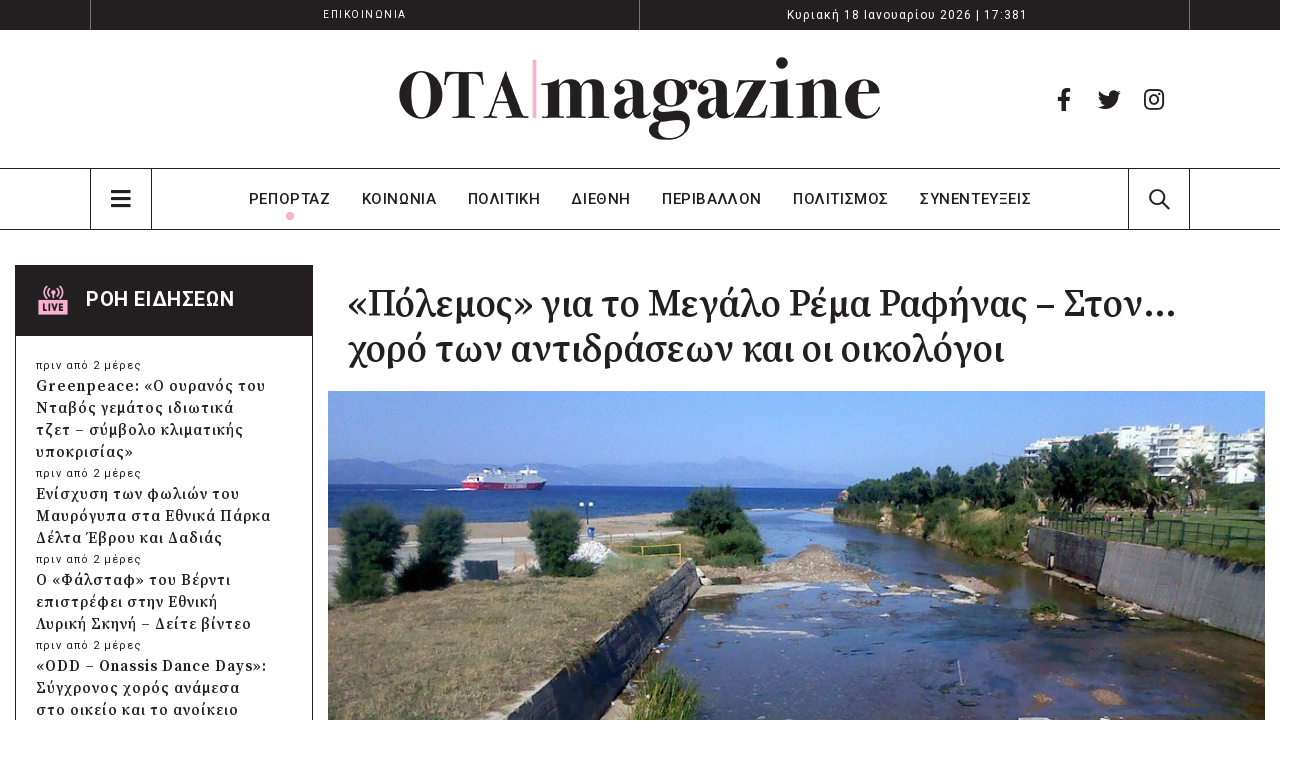

--- FILE ---
content_type: text/html; charset=UTF-8
request_url: https://www.otamagazine.gr/reportaz/polemos-gia-to-megalo-rema-rafinas-ston-choro-ton-antidraseon-kai-oi-oikologoi/
body_size: 31074
content:
	<!DOCTYPE html>
	<html lang="el" prefix="og: http://ogp.me/ns# fb: http://ogp.me/ns/fb#">
	<head>
		<meta http-equiv="X-UA-Compatible" content="IE=edge" />
		<meta http-equiv="Content-Type" content="text/html; charset=UTF-8" />
		<meta name="viewport" content="width=device-width, initial-scale=1, minimum-scale=1" />

		<link rel="profile" href="https://gmpg.org/xfn/11" />
		<link rel="pingback" href="https://www.otamagazine.gr/xmlrpc.php" />
		<script async src="https://pagead2.googlesyndication.com/pagead/js/adsbygoogle.js?client=ca-pub-5946378562364318"
     crossorigin="anonymous"></script>
		<!-- Google tag (gtag.js) -->
<script async src="https://www.googletagmanager.com/gtag/js?id=UA-262985767-1"></script>
<script>
  window.dataLayer = window.dataLayer || [];
  function gtag(){dataLayer.push(arguments);}
  gtag('js', new Date());
  gtag('config', 'UA-262985767-1');
</script>

<!-- Google tag (gtag.js) -->
<script async src="https://www.googletagmanager.com/gtag/js?id=G-S3EX3CC7QL"></script>
<script>
  window.dataLayer = window.dataLayer || [];
  function gtag(){dataLayer.push(arguments);}
  gtag('js', new Date());
  gtag('config', 'G-S3EX3CC7QL');
</script>
		<meta name='robots' content='index, follow, max-image-preview:large, max-snippet:-1, max-video-preview:-1' />
<script id="cookieyes" type="text/javascript" src="https://cdn-cookieyes.com/client_data/2481ba3e04cdfb9b68213150/script.js"></script>
	<!-- This site is optimized with the Yoast SEO plugin v26.5 - https://yoast.com/wordpress/plugins/seo/ -->
	<title>«Πόλεμος» για το Μεγάλο Ρέμα Ραφήνας - Στον... χορό των αντιδράσεων και οι οικολόγοι - Ota Magazine</title>
	<link rel="canonical" href="https://www.otamagazine.gr/reportaz/polemos-gia-to-megalo-rema-rafinas-ston-choro-ton-antidraseon-kai-oi-oikologoi/" />
	<meta property="og:locale" content="el_GR" />
	<meta property="og:type" content="article" />
	<meta property="og:title" content="«Πόλεμος» για το Μεγάλο Ρέμα Ραφήνας - Στον... χορό των αντιδράσεων και οι οικολόγοι - Ota Magazine" />
	<meta property="og:description" content="Στο Συμβούλιο της Επικρατείας θα συζητηθεί και θα κριθεί η συνταγματικότητα και νομιμότητα των έργων που δρομολογούνται στο Μεγάλο Ρέμα της Ραφήνας, μετά την προσφυγή κατοίκων, με την οποία προσβάλλουν την οριοθέτηση του επίμαχου ρέματος ως ευθέως αντίθετη στο ευρωπαϊκό και εθνικό περιβαλλοντικό νομοθετικό πλαίσιο. Μάλιστα, οκτώ περιβαλλοντικές οργανώσεις και 31 περιβαλλοντικές συλλογικότητες μέχρι στιγμής, [&hellip;]" />
	<meta property="og:url" content="https://www.otamagazine.gr/reportaz/polemos-gia-to-megalo-rema-rafinas-ston-choro-ton-antidraseon-kai-oi-oikologoi/" />
	<meta property="og:site_name" content="Ota Magazine" />
	<meta property="article:publisher" content="https://www.facebook.com/otamagazine" />
	<meta property="article:published_time" content="2023-04-28T07:45:32+00:00" />
	<meta property="og:image" content="https://www.otamagazine.gr/wp-content/uploads/2023/04/megalo-rema.jpg" />
	<meta property="og:image:width" content="1024" />
	<meta property="og:image:height" content="628" />
	<meta property="og:image:type" content="image/jpeg" />
	<meta name="author" content="makrigianni" />
	<meta name="twitter:card" content="summary_large_image" />
	<meta name="twitter:label1" content="Συντάχθηκε από" />
	<meta name="twitter:data1" content="makrigianni" />
	<meta name="twitter:label2" content="Εκτιμώμενος χρόνος ανάγνωσης" />
	<meta name="twitter:data2" content="5 λεπτά" />
	<script type="application/ld+json" class="yoast-schema-graph">{"@context":"https://schema.org","@graph":[{"@type":"Article","@id":"https://www.otamagazine.gr/reportaz/polemos-gia-to-megalo-rema-rafinas-ston-choro-ton-antidraseon-kai-oi-oikologoi/#article","isPartOf":{"@id":"https://www.otamagazine.gr/reportaz/polemos-gia-to-megalo-rema-rafinas-ston-choro-ton-antidraseon-kai-oi-oikologoi/"},"author":{"name":"makrigianni","@id":"https://www.otamagazine.gr/#/schema/person/0992c400949139fdddf870978154d7c5"},"headline":"«Πόλεμος» για το Μεγάλο Ρέμα Ραφήνας &#8211; Στον&#8230; χορό των αντιδράσεων και οι οικολόγοι","datePublished":"2023-04-28T07:45:32+00:00","mainEntityOfPage":{"@id":"https://www.otamagazine.gr/reportaz/polemos-gia-to-megalo-rema-rafinas-ston-choro-ton-antidraseon-kai-oi-oikologoi/"},"wordCount":7,"publisher":{"@id":"https://www.otamagazine.gr/#organization"},"image":{"@id":"https://www.otamagazine.gr/reportaz/polemos-gia-to-megalo-rema-rafinas-ston-choro-ton-antidraseon-kai-oi-oikologoi/#primaryimage"},"thumbnailUrl":"https://www.otamagazine.gr/wp-content/uploads/2023/04/megalo-rema.jpg","keywords":["Ευάγγελος Μπουρνούς","Μεγάλο Ρέμα Ραφήνας"],"articleSection":["ΚΟΙΝΩΝΙΑ","ΡΕΠΟΡΤΑΖ"],"inLanguage":"el"},{"@type":"WebPage","@id":"https://www.otamagazine.gr/reportaz/polemos-gia-to-megalo-rema-rafinas-ston-choro-ton-antidraseon-kai-oi-oikologoi/","url":"https://www.otamagazine.gr/reportaz/polemos-gia-to-megalo-rema-rafinas-ston-choro-ton-antidraseon-kai-oi-oikologoi/","name":"«Πόλεμος» για το Μεγάλο Ρέμα Ραφήνας - Στον... χορό των αντιδράσεων και οι οικολόγοι - Ota Magazine","isPartOf":{"@id":"https://www.otamagazine.gr/#website"},"primaryImageOfPage":{"@id":"https://www.otamagazine.gr/reportaz/polemos-gia-to-megalo-rema-rafinas-ston-choro-ton-antidraseon-kai-oi-oikologoi/#primaryimage"},"image":{"@id":"https://www.otamagazine.gr/reportaz/polemos-gia-to-megalo-rema-rafinas-ston-choro-ton-antidraseon-kai-oi-oikologoi/#primaryimage"},"thumbnailUrl":"https://www.otamagazine.gr/wp-content/uploads/2023/04/megalo-rema.jpg","datePublished":"2023-04-28T07:45:32+00:00","breadcrumb":{"@id":"https://www.otamagazine.gr/reportaz/polemos-gia-to-megalo-rema-rafinas-ston-choro-ton-antidraseon-kai-oi-oikologoi/#breadcrumb"},"inLanguage":"el","potentialAction":[{"@type":"ReadAction","target":["https://www.otamagazine.gr/reportaz/polemos-gia-to-megalo-rema-rafinas-ston-choro-ton-antidraseon-kai-oi-oikologoi/"]}]},{"@type":"ImageObject","inLanguage":"el","@id":"https://www.otamagazine.gr/reportaz/polemos-gia-to-megalo-rema-rafinas-ston-choro-ton-antidraseon-kai-oi-oikologoi/#primaryimage","url":"https://www.otamagazine.gr/wp-content/uploads/2023/04/megalo-rema.jpg","contentUrl":"https://www.otamagazine.gr/wp-content/uploads/2023/04/megalo-rema.jpg","width":1024,"height":628},{"@type":"BreadcrumbList","@id":"https://www.otamagazine.gr/reportaz/polemos-gia-to-megalo-rema-rafinas-ston-choro-ton-antidraseon-kai-oi-oikologoi/#breadcrumb","itemListElement":[{"@type":"ListItem","position":1,"name":"ΑΡΧΙΚΗ","item":"https://www.otamagazine.gr/"},{"@type":"ListItem","position":2,"name":"Όλες οι ειδήσεις","item":"https://www.otamagazine.gr/oles-oi-eidiseis/"},{"@type":"ListItem","position":3,"name":"ΡΕΠΟΡΤΑΖ","item":"https://www.otamagazine.gr/category/reportaz/"},{"@type":"ListItem","position":4,"name":"«Πόλεμος» για το Μεγάλο Ρέμα Ραφήνας &#8211; Στον&#8230; χορό των αντιδράσεων και οι οικολόγοι"}]},{"@type":"WebSite","@id":"https://www.otamagazine.gr/#website","url":"https://www.otamagazine.gr/","name":"Ota Magazine","description":"","publisher":{"@id":"https://www.otamagazine.gr/#organization"},"potentialAction":[{"@type":"SearchAction","target":{"@type":"EntryPoint","urlTemplate":"https://www.otamagazine.gr/?s={search_term_string}"},"query-input":{"@type":"PropertyValueSpecification","valueRequired":true,"valueName":"search_term_string"}}],"inLanguage":"el"},{"@type":"Organization","@id":"https://www.otamagazine.gr/#organization","name":"Ota Magazine","url":"https://www.otamagazine.gr/","logo":{"@type":"ImageObject","inLanguage":"el","@id":"https://www.otamagazine.gr/#/schema/logo/image/","url":"https://www.otamagazine.gr/wp-content/uploads/2023/04/000000textOtaMagazine.webp","contentUrl":"https://www.otamagazine.gr/wp-content/uploads/2023/04/000000textOtaMagazine.webp","width":1220,"height":770,"caption":"Ota Magazine"},"image":{"@id":"https://www.otamagazine.gr/#/schema/logo/image/"},"sameAs":["https://www.facebook.com/otamagazine"]},{"@type":"Person","@id":"https://www.otamagazine.gr/#/schema/person/0992c400949139fdddf870978154d7c5","name":"makrigianni","image":{"@type":"ImageObject","inLanguage":"el","@id":"https://www.otamagazine.gr/#/schema/person/image/","url":"https://secure.gravatar.com/avatar/f6fb15312273f18841f34a17d91cfec9ffaa2980f1dda6de4ec54c94107e14fe?s=96&d=mm&r=g","contentUrl":"https://secure.gravatar.com/avatar/f6fb15312273f18841f34a17d91cfec9ffaa2980f1dda6de4ec54c94107e14fe?s=96&d=mm&r=g","caption":"makrigianni"},"url":"https://www.otamagazine.gr/author/makrigianni/"}]}</script>
	<!-- / Yoast SEO plugin. -->


<link rel='dns-prefetch' href='//cdnjs.cloudflare.com' />
<link rel='dns-prefetch' href='//cdn.jsdelivr.net' />

<link rel="alternate" type="application/rss+xml" title="Ροή RSS &raquo; Ota Magazine" href="https://www.otamagazine.gr/feed/" />
<link rel="alternate" title="oEmbed (JSON)" type="application/json+oembed" href="https://www.otamagazine.gr/wp-json/oembed/1.0/embed?url=https%3A%2F%2Fwww.otamagazine.gr%2Freportaz%2Fpolemos-gia-to-megalo-rema-rafinas-ston-choro-ton-antidraseon-kai-oi-oikologoi%2F" />
<link rel="alternate" title="oEmbed (XML)" type="text/xml+oembed" href="https://www.otamagazine.gr/wp-json/oembed/1.0/embed?url=https%3A%2F%2Fwww.otamagazine.gr%2Freportaz%2Fpolemos-gia-to-megalo-rema-rafinas-ston-choro-ton-antidraseon-kai-oi-oikologoi%2F&#038;format=xml" />
		<link rel="shortcut icon" href="//otamagazine.gr/wp-content/themes/porto/images/logo/favicon.png" type="image/x-icon" />
				<link rel="apple-touch-icon" href="//otamagazine.gr/wp-content/themes/porto/images/logo/apple-touch-icon.png" />
				<link rel="apple-touch-icon" sizes="120x120" href="//otamagazine.gr/wp-content/themes/porto/images/logo/apple-touch-icon_120x120.png" />
				<link rel="apple-touch-icon" sizes="76x76" href="//otamagazine.gr/wp-content/themes/porto/images/logo/apple-touch-icon_76x76.png" />
				<link rel="apple-touch-icon" sizes="152x152" href="//otamagazine.gr/wp-content/themes/porto/images/logo/apple-touch-icon_152x152.png" />
		<!-- www.otamagazine.gr is managing ads with Advanced Ads 2.0.14 – https://wpadvancedads.com/ --><!--noptimize--><script id="otama-ready">
			window.advanced_ads_ready=function(e,a){a=a||"complete";var d=function(e){return"interactive"===a?"loading"!==e:"complete"===e};d(document.readyState)?e():document.addEventListener("readystatechange",(function(a){d(a.target.readyState)&&e()}),{once:"interactive"===a})},window.advanced_ads_ready_queue=window.advanced_ads_ready_queue||[];		</script>
		<!--/noptimize--><style id='wp-img-auto-sizes-contain-inline-css'>
img:is([sizes=auto i],[sizes^="auto," i]){contain-intrinsic-size:3000px 1500px}
/*# sourceURL=wp-img-auto-sizes-contain-inline-css */
</style>
<link rel='stylesheet' id='dashicons-css' href='https://www.otamagazine.gr/wp-includes/css/dashicons.min.css?ver=6.9' media='all' />
<link rel='stylesheet' id='post-views-counter-frontend-css' href='https://www.otamagazine.gr/wp-content/plugins/post-views-counter/css/frontend.min.css?ver=1.5.9' media='all' />
<style id='wp-emoji-styles-inline-css'>

	img.wp-smiley, img.emoji {
		display: inline !important;
		border: none !important;
		box-shadow: none !important;
		height: 1em !important;
		width: 1em !important;
		margin: 0 0.07em !important;
		vertical-align: -0.1em !important;
		background: none !important;
		padding: 0 !important;
	}
/*# sourceURL=wp-emoji-styles-inline-css */
</style>
<style id='wp-block-library-inline-css'>
:root{--wp-block-synced-color:#7a00df;--wp-block-synced-color--rgb:122,0,223;--wp-bound-block-color:var(--wp-block-synced-color);--wp-editor-canvas-background:#ddd;--wp-admin-theme-color:#007cba;--wp-admin-theme-color--rgb:0,124,186;--wp-admin-theme-color-darker-10:#006ba1;--wp-admin-theme-color-darker-10--rgb:0,107,160.5;--wp-admin-theme-color-darker-20:#005a87;--wp-admin-theme-color-darker-20--rgb:0,90,135;--wp-admin-border-width-focus:2px}@media (min-resolution:192dpi){:root{--wp-admin-border-width-focus:1.5px}}.wp-element-button{cursor:pointer}:root .has-very-light-gray-background-color{background-color:#eee}:root .has-very-dark-gray-background-color{background-color:#313131}:root .has-very-light-gray-color{color:#eee}:root .has-very-dark-gray-color{color:#313131}:root .has-vivid-green-cyan-to-vivid-cyan-blue-gradient-background{background:linear-gradient(135deg,#00d084,#0693e3)}:root .has-purple-crush-gradient-background{background:linear-gradient(135deg,#34e2e4,#4721fb 50%,#ab1dfe)}:root .has-hazy-dawn-gradient-background{background:linear-gradient(135deg,#faaca8,#dad0ec)}:root .has-subdued-olive-gradient-background{background:linear-gradient(135deg,#fafae1,#67a671)}:root .has-atomic-cream-gradient-background{background:linear-gradient(135deg,#fdd79a,#004a59)}:root .has-nightshade-gradient-background{background:linear-gradient(135deg,#330968,#31cdcf)}:root .has-midnight-gradient-background{background:linear-gradient(135deg,#020381,#2874fc)}:root{--wp--preset--font-size--normal:16px;--wp--preset--font-size--huge:42px}.has-regular-font-size{font-size:1em}.has-larger-font-size{font-size:2.625em}.has-normal-font-size{font-size:var(--wp--preset--font-size--normal)}.has-huge-font-size{font-size:var(--wp--preset--font-size--huge)}.has-text-align-center{text-align:center}.has-text-align-left{text-align:left}.has-text-align-right{text-align:right}.has-fit-text{white-space:nowrap!important}#end-resizable-editor-section{display:none}.aligncenter{clear:both}.items-justified-left{justify-content:flex-start}.items-justified-center{justify-content:center}.items-justified-right{justify-content:flex-end}.items-justified-space-between{justify-content:space-between}.screen-reader-text{border:0;clip-path:inset(50%);height:1px;margin:-1px;overflow:hidden;padding:0;position:absolute;width:1px;word-wrap:normal!important}.screen-reader-text:focus{background-color:#ddd;clip-path:none;color:#444;display:block;font-size:1em;height:auto;left:5px;line-height:normal;padding:15px 23px 14px;text-decoration:none;top:5px;width:auto;z-index:100000}html :where(.has-border-color){border-style:solid}html :where([style*=border-top-color]){border-top-style:solid}html :where([style*=border-right-color]){border-right-style:solid}html :where([style*=border-bottom-color]){border-bottom-style:solid}html :where([style*=border-left-color]){border-left-style:solid}html :where([style*=border-width]){border-style:solid}html :where([style*=border-top-width]){border-top-style:solid}html :where([style*=border-right-width]){border-right-style:solid}html :where([style*=border-bottom-width]){border-bottom-style:solid}html :where([style*=border-left-width]){border-left-style:solid}html :where(img[class*=wp-image-]){height:auto;max-width:100%}:where(figure){margin:0 0 1em}html :where(.is-position-sticky){--wp-admin--admin-bar--position-offset:var(--wp-admin--admin-bar--height,0px)}@media screen and (max-width:600px){html :where(.is-position-sticky){--wp-admin--admin-bar--position-offset:0px}}
/*# sourceURL=/wp-includes/css/dist/block-library/common.min.css */
</style>
<style id='classic-theme-styles-inline-css'>
/*! This file is auto-generated */
.wp-block-button__link{color:#fff;background-color:#32373c;border-radius:9999px;box-shadow:none;text-decoration:none;padding:calc(.667em + 2px) calc(1.333em + 2px);font-size:1.125em}.wp-block-file__button{background:#32373c;color:#fff;text-decoration:none}
/*# sourceURL=/wp-includes/css/classic-themes.min.css */
</style>
<style id='global-styles-inline-css'>
:root{--wp--preset--aspect-ratio--square: 1;--wp--preset--aspect-ratio--4-3: 4/3;--wp--preset--aspect-ratio--3-4: 3/4;--wp--preset--aspect-ratio--3-2: 3/2;--wp--preset--aspect-ratio--2-3: 2/3;--wp--preset--aspect-ratio--16-9: 16/9;--wp--preset--aspect-ratio--9-16: 9/16;--wp--preset--color--black: #000000;--wp--preset--color--cyan-bluish-gray: #abb8c3;--wp--preset--color--white: #ffffff;--wp--preset--color--pale-pink: #f78da7;--wp--preset--color--vivid-red: #cf2e2e;--wp--preset--color--luminous-vivid-orange: #ff6900;--wp--preset--color--luminous-vivid-amber: #fcb900;--wp--preset--color--light-green-cyan: #7bdcb5;--wp--preset--color--vivid-green-cyan: #00d084;--wp--preset--color--pale-cyan-blue: #8ed1fc;--wp--preset--color--vivid-cyan-blue: #0693e3;--wp--preset--color--vivid-purple: #9b51e0;--wp--preset--color--primary: #0088cc;--wp--preset--color--secondary: #e36159;--wp--preset--color--tertiary: #2baab1;--wp--preset--color--quaternary: #383f48;--wp--preset--color--dark: #212529;--wp--preset--color--light: #ffffff;--wp--preset--gradient--vivid-cyan-blue-to-vivid-purple: linear-gradient(135deg,rgb(6,147,227) 0%,rgb(155,81,224) 100%);--wp--preset--gradient--light-green-cyan-to-vivid-green-cyan: linear-gradient(135deg,rgb(122,220,180) 0%,rgb(0,208,130) 100%);--wp--preset--gradient--luminous-vivid-amber-to-luminous-vivid-orange: linear-gradient(135deg,rgb(252,185,0) 0%,rgb(255,105,0) 100%);--wp--preset--gradient--luminous-vivid-orange-to-vivid-red: linear-gradient(135deg,rgb(255,105,0) 0%,rgb(207,46,46) 100%);--wp--preset--gradient--very-light-gray-to-cyan-bluish-gray: linear-gradient(135deg,rgb(238,238,238) 0%,rgb(169,184,195) 100%);--wp--preset--gradient--cool-to-warm-spectrum: linear-gradient(135deg,rgb(74,234,220) 0%,rgb(151,120,209) 20%,rgb(207,42,186) 40%,rgb(238,44,130) 60%,rgb(251,105,98) 80%,rgb(254,248,76) 100%);--wp--preset--gradient--blush-light-purple: linear-gradient(135deg,rgb(255,206,236) 0%,rgb(152,150,240) 100%);--wp--preset--gradient--blush-bordeaux: linear-gradient(135deg,rgb(254,205,165) 0%,rgb(254,45,45) 50%,rgb(107,0,62) 100%);--wp--preset--gradient--luminous-dusk: linear-gradient(135deg,rgb(255,203,112) 0%,rgb(199,81,192) 50%,rgb(65,88,208) 100%);--wp--preset--gradient--pale-ocean: linear-gradient(135deg,rgb(255,245,203) 0%,rgb(182,227,212) 50%,rgb(51,167,181) 100%);--wp--preset--gradient--electric-grass: linear-gradient(135deg,rgb(202,248,128) 0%,rgb(113,206,126) 100%);--wp--preset--gradient--midnight: linear-gradient(135deg,rgb(2,3,129) 0%,rgb(40,116,252) 100%);--wp--preset--font-size--small: 13px;--wp--preset--font-size--medium: 20px;--wp--preset--font-size--large: 36px;--wp--preset--font-size--x-large: 42px;--wp--preset--spacing--20: 0.44rem;--wp--preset--spacing--30: 0.67rem;--wp--preset--spacing--40: 1rem;--wp--preset--spacing--50: 1.5rem;--wp--preset--spacing--60: 2.25rem;--wp--preset--spacing--70: 3.38rem;--wp--preset--spacing--80: 5.06rem;--wp--preset--shadow--natural: 6px 6px 9px rgba(0, 0, 0, 0.2);--wp--preset--shadow--deep: 12px 12px 50px rgba(0, 0, 0, 0.4);--wp--preset--shadow--sharp: 6px 6px 0px rgba(0, 0, 0, 0.2);--wp--preset--shadow--outlined: 6px 6px 0px -3px rgb(255, 255, 255), 6px 6px rgb(0, 0, 0);--wp--preset--shadow--crisp: 6px 6px 0px rgb(0, 0, 0);}:where(.is-layout-flex){gap: 0.5em;}:where(.is-layout-grid){gap: 0.5em;}body .is-layout-flex{display: flex;}.is-layout-flex{flex-wrap: wrap;align-items: center;}.is-layout-flex > :is(*, div){margin: 0;}body .is-layout-grid{display: grid;}.is-layout-grid > :is(*, div){margin: 0;}:where(.wp-block-columns.is-layout-flex){gap: 2em;}:where(.wp-block-columns.is-layout-grid){gap: 2em;}:where(.wp-block-post-template.is-layout-flex){gap: 1.25em;}:where(.wp-block-post-template.is-layout-grid){gap: 1.25em;}.has-black-color{color: var(--wp--preset--color--black) !important;}.has-cyan-bluish-gray-color{color: var(--wp--preset--color--cyan-bluish-gray) !important;}.has-white-color{color: var(--wp--preset--color--white) !important;}.has-pale-pink-color{color: var(--wp--preset--color--pale-pink) !important;}.has-vivid-red-color{color: var(--wp--preset--color--vivid-red) !important;}.has-luminous-vivid-orange-color{color: var(--wp--preset--color--luminous-vivid-orange) !important;}.has-luminous-vivid-amber-color{color: var(--wp--preset--color--luminous-vivid-amber) !important;}.has-light-green-cyan-color{color: var(--wp--preset--color--light-green-cyan) !important;}.has-vivid-green-cyan-color{color: var(--wp--preset--color--vivid-green-cyan) !important;}.has-pale-cyan-blue-color{color: var(--wp--preset--color--pale-cyan-blue) !important;}.has-vivid-cyan-blue-color{color: var(--wp--preset--color--vivid-cyan-blue) !important;}.has-vivid-purple-color{color: var(--wp--preset--color--vivid-purple) !important;}.has-black-background-color{background-color: var(--wp--preset--color--black) !important;}.has-cyan-bluish-gray-background-color{background-color: var(--wp--preset--color--cyan-bluish-gray) !important;}.has-white-background-color{background-color: var(--wp--preset--color--white) !important;}.has-pale-pink-background-color{background-color: var(--wp--preset--color--pale-pink) !important;}.has-vivid-red-background-color{background-color: var(--wp--preset--color--vivid-red) !important;}.has-luminous-vivid-orange-background-color{background-color: var(--wp--preset--color--luminous-vivid-orange) !important;}.has-luminous-vivid-amber-background-color{background-color: var(--wp--preset--color--luminous-vivid-amber) !important;}.has-light-green-cyan-background-color{background-color: var(--wp--preset--color--light-green-cyan) !important;}.has-vivid-green-cyan-background-color{background-color: var(--wp--preset--color--vivid-green-cyan) !important;}.has-pale-cyan-blue-background-color{background-color: var(--wp--preset--color--pale-cyan-blue) !important;}.has-vivid-cyan-blue-background-color{background-color: var(--wp--preset--color--vivid-cyan-blue) !important;}.has-vivid-purple-background-color{background-color: var(--wp--preset--color--vivid-purple) !important;}.has-black-border-color{border-color: var(--wp--preset--color--black) !important;}.has-cyan-bluish-gray-border-color{border-color: var(--wp--preset--color--cyan-bluish-gray) !important;}.has-white-border-color{border-color: var(--wp--preset--color--white) !important;}.has-pale-pink-border-color{border-color: var(--wp--preset--color--pale-pink) !important;}.has-vivid-red-border-color{border-color: var(--wp--preset--color--vivid-red) !important;}.has-luminous-vivid-orange-border-color{border-color: var(--wp--preset--color--luminous-vivid-orange) !important;}.has-luminous-vivid-amber-border-color{border-color: var(--wp--preset--color--luminous-vivid-amber) !important;}.has-light-green-cyan-border-color{border-color: var(--wp--preset--color--light-green-cyan) !important;}.has-vivid-green-cyan-border-color{border-color: var(--wp--preset--color--vivid-green-cyan) !important;}.has-pale-cyan-blue-border-color{border-color: var(--wp--preset--color--pale-cyan-blue) !important;}.has-vivid-cyan-blue-border-color{border-color: var(--wp--preset--color--vivid-cyan-blue) !important;}.has-vivid-purple-border-color{border-color: var(--wp--preset--color--vivid-purple) !important;}.has-vivid-cyan-blue-to-vivid-purple-gradient-background{background: var(--wp--preset--gradient--vivid-cyan-blue-to-vivid-purple) !important;}.has-light-green-cyan-to-vivid-green-cyan-gradient-background{background: var(--wp--preset--gradient--light-green-cyan-to-vivid-green-cyan) !important;}.has-luminous-vivid-amber-to-luminous-vivid-orange-gradient-background{background: var(--wp--preset--gradient--luminous-vivid-amber-to-luminous-vivid-orange) !important;}.has-luminous-vivid-orange-to-vivid-red-gradient-background{background: var(--wp--preset--gradient--luminous-vivid-orange-to-vivid-red) !important;}.has-very-light-gray-to-cyan-bluish-gray-gradient-background{background: var(--wp--preset--gradient--very-light-gray-to-cyan-bluish-gray) !important;}.has-cool-to-warm-spectrum-gradient-background{background: var(--wp--preset--gradient--cool-to-warm-spectrum) !important;}.has-blush-light-purple-gradient-background{background: var(--wp--preset--gradient--blush-light-purple) !important;}.has-blush-bordeaux-gradient-background{background: var(--wp--preset--gradient--blush-bordeaux) !important;}.has-luminous-dusk-gradient-background{background: var(--wp--preset--gradient--luminous-dusk) !important;}.has-pale-ocean-gradient-background{background: var(--wp--preset--gradient--pale-ocean) !important;}.has-electric-grass-gradient-background{background: var(--wp--preset--gradient--electric-grass) !important;}.has-midnight-gradient-background{background: var(--wp--preset--gradient--midnight) !important;}.has-small-font-size{font-size: var(--wp--preset--font-size--small) !important;}.has-medium-font-size{font-size: var(--wp--preset--font-size--medium) !important;}.has-large-font-size{font-size: var(--wp--preset--font-size--large) !important;}.has-x-large-font-size{font-size: var(--wp--preset--font-size--x-large) !important;}
/*# sourceURL=global-styles-inline-css */
</style>
<link rel='stylesheet' id='porto-css-vars-css' href='https://www.otamagazine.gr/wp-content/uploads/porto_styles/theme_css_vars.css?ver=6.7.1' media='all' />
<link rel='stylesheet' id='js_composer_front-css' href='https://www.otamagazine.gr/wp-content/plugins/js_composer/assets/css/js_composer.min.css?ver=6.10.0' media='all' />
<link rel='stylesheet' id='bootstrap-css' href='https://www.otamagazine.gr/wp-content/uploads/porto_styles/bootstrap.css?ver=6.7.1' media='all' />
<link rel='stylesheet' id='porto-plugins-css' href='https://www.otamagazine.gr/wp-content/themes/porto/css/plugins.css?ver=6.7.1' media='all' />
<link rel='stylesheet' id='porto-theme-css' href='https://www.otamagazine.gr/wp-content/themes/porto/css/theme.css?ver=6.7.1' media='all' />
<link rel='stylesheet' id='porto-shortcodes-css' href='https://www.otamagazine.gr/wp-content/uploads/porto_styles/shortcodes.css?ver=6.7.1' media='all' />
<link rel='stylesheet' id='porto-theme-wpb-css' href='https://www.otamagazine.gr/wp-content/themes/porto/css/theme_wpb.css?ver=6.7.1' media='all' />
<link rel='stylesheet' id='porto-dynamic-style-css' href='https://www.otamagazine.gr/wp-content/uploads/porto_styles/dynamic_style.css?ver=6.7.1' media='all' />
<link rel='stylesheet' id='porto-type-builder-css' href='https://www.otamagazine.gr/wp-content/plugins/porto-functionality/builders/assets/type-builder.css?ver=2.6.0' media='all' />
<link rel='stylesheet' id='porto-post-style-css' href='https://www.otamagazine.gr/wp-content/themes/porto/css/theme/blog/type/modern.css?ver=6.7.1' media='all' />
<link rel='stylesheet' id='porto-single-post-style-css' href='https://www.otamagazine.gr/wp-content/themes/porto/css/theme/blog/single-post/modern.css?ver=6.7.1' media='all' />
<link rel='stylesheet' id='porto-style-css' href='https://www.otamagazine.gr/wp-content/themes/porto/style.css?ver=6.7.1' media='all' />
<style id='porto-style-inline-css'>
.side-header-narrow-bar-logo{max-width:500px}#header,.sticky-header .header-main.sticky{border-top:3px solid #ededed}@media (min-width:992px){}@media (max-width:991px){#header .header-main .header-left,#header .header-main .header-center,#header .header-main .header-right,.fixed-header #header .header-main .header-left,.fixed-header #header .header-main .header-right,.fixed-header #header .header-main .header-center,.header-builder-p .header-main{padding-top:15px;padding-bottom:15px}}.page-top .sort-source{position:static;text-align:center;margin-top:5px;border-width:0}.page-top{padding-top:20px;padding-bottom:20px}.page-top .page-title{padding-bottom:0}@media (max-width:991px){.page-top .page-sub-title{margin-bottom:5px;margin-top:0}.page-top .breadcrumbs-wrap{margin-bottom:5px}}@media (min-width:992px){.page-top .page-title{min-height:0;line-height:1.25}.page-top .page-sub-title{line-height:1.6}}
/*# sourceURL=porto-style-inline-css */
</style>
<link rel='stylesheet' id='styles-typography-css' href='https://www.otamagazine.gr/wp-content/themes/porto-child/css/typography.css?ver=6.9' media='all' />
<link rel='stylesheet' id='styles-home-page-css' href='https://www.otamagazine.gr/wp-content/themes/porto-child/css/home-page.css?ver=6.9' media='all' />
<link rel='stylesheet' id='styles-blog-lists-css' href='https://www.otamagazine.gr/wp-content/themes/porto-child/css/blog-lists.css?ver=6.9' media='all' />
<link rel='stylesheet' id='styles-authors-css' href='https://www.otamagazine.gr/wp-content/themes/porto-child/css/authors.css?ver=6.9' media='all' />
<link rel='stylesheet' id='styles-header-footer-css' href='https://www.otamagazine.gr/wp-content/themes/porto-child/css/header-footer.css?ver=6.9' media='all' />
<link rel='stylesheet' id='styles-child-css' href='https://www.otamagazine.gr/wp-content/themes/porto-child/style.css?ver=6.9' media='all' />
<link rel='stylesheet' id='styles-rensposive-css' href='https://www.otamagazine.gr/wp-content/themes/porto-child/css/rensposive.css?ver=6.9' media='all' />
<script src="https://www.otamagazine.gr/wp-includes/js/jquery/jquery.min.js?ver=3.7.1" id="jquery-core-js"></script>
<script src="https://www.otamagazine.gr/wp-includes/js/jquery/jquery-migrate.min.js?ver=3.4.1" id="jquery-migrate-js"></script>
<script src="https://cdnjs.cloudflare.com/ajax/libs/dayjs/1.11.5/dayjs.min.js?ver=6.9" id="daysjs-js"></script>
<script src="https://cdnjs.cloudflare.com/ajax/libs/dayjs/1.11.5/plugin/relativeTime.min.js?ver=6.9" id="dayjs_relative_time_plugin-js"></script>
<script src="https://cdn.jsdelivr.net/npm/dayjs@1/locale/el.js?ver=6.9" id="dayjs_locale_gr-js"></script>
<script src="https://www.otamagazine.gr/wp-content/themes/porto-child/js/ota.js?ver=6.9" id="custom_ota_js-js"></script>
<link rel="https://api.w.org/" href="https://www.otamagazine.gr/wp-json/" /><link rel="alternate" title="JSON" type="application/json" href="https://www.otamagazine.gr/wp-json/wp/v2/posts/5268" /><link rel="EditURI" type="application/rsd+xml" title="RSD" href="https://www.otamagazine.gr/xmlrpc.php?rsd" />
<meta name="generator" content="WordPress 6.9" />
<link rel='shortlink' href='https://www.otamagazine.gr/?p=5268' />
		<script type="text/javascript">
		WebFontConfig = {
			google: { families: [ 'Roboto:400,500,600,700,800','Shadows+Into+Light:400,700','Playfair+Display:400,700','Open+Sans:400,700' ] }
		};
		(function(d) {
			var wf = d.createElement('script'), s = d.scripts[d.scripts.length - 1];
			wf.src = 'https://www.otamagazine.gr/wp-content/themes/porto/js/libs/webfont.js';
			wf.async = true;
			s.parentNode.insertBefore(wf, s);
		})(document);</script>
		<meta name="generator" content="Powered by WPBakery Page Builder - drag and drop page builder for WordPress."/>
<meta name="generator" content="Powered by Slider Revolution 6.6.10 - responsive, Mobile-Friendly Slider Plugin for WordPress with comfortable drag and drop interface." />
<script>function setREVStartSize(e){
			//window.requestAnimationFrame(function() {
				window.RSIW = window.RSIW===undefined ? window.innerWidth : window.RSIW;
				window.RSIH = window.RSIH===undefined ? window.innerHeight : window.RSIH;
				try {
					var pw = document.getElementById(e.c).parentNode.offsetWidth,
						newh;
					pw = pw===0 || isNaN(pw) || (e.l=="fullwidth" || e.layout=="fullwidth") ? window.RSIW : pw;
					e.tabw = e.tabw===undefined ? 0 : parseInt(e.tabw);
					e.thumbw = e.thumbw===undefined ? 0 : parseInt(e.thumbw);
					e.tabh = e.tabh===undefined ? 0 : parseInt(e.tabh);
					e.thumbh = e.thumbh===undefined ? 0 : parseInt(e.thumbh);
					e.tabhide = e.tabhide===undefined ? 0 : parseInt(e.tabhide);
					e.thumbhide = e.thumbhide===undefined ? 0 : parseInt(e.thumbhide);
					e.mh = e.mh===undefined || e.mh=="" || e.mh==="auto" ? 0 : parseInt(e.mh,0);
					if(e.layout==="fullscreen" || e.l==="fullscreen")
						newh = Math.max(e.mh,window.RSIH);
					else{
						e.gw = Array.isArray(e.gw) ? e.gw : [e.gw];
						for (var i in e.rl) if (e.gw[i]===undefined || e.gw[i]===0) e.gw[i] = e.gw[i-1];
						e.gh = e.el===undefined || e.el==="" || (Array.isArray(e.el) && e.el.length==0)? e.gh : e.el;
						e.gh = Array.isArray(e.gh) ? e.gh : [e.gh];
						for (var i in e.rl) if (e.gh[i]===undefined || e.gh[i]===0) e.gh[i] = e.gh[i-1];
											
						var nl = new Array(e.rl.length),
							ix = 0,
							sl;
						e.tabw = e.tabhide>=pw ? 0 : e.tabw;
						e.thumbw = e.thumbhide>=pw ? 0 : e.thumbw;
						e.tabh = e.tabhide>=pw ? 0 : e.tabh;
						e.thumbh = e.thumbhide>=pw ? 0 : e.thumbh;
						for (var i in e.rl) nl[i] = e.rl[i]<window.RSIW ? 0 : e.rl[i];
						sl = nl[0];
						for (var i in nl) if (sl>nl[i] && nl[i]>0) { sl = nl[i]; ix=i;}
						var m = pw>(e.gw[ix]+e.tabw+e.thumbw) ? 1 : (pw-(e.tabw+e.thumbw)) / (e.gw[ix]);
						newh =  (e.gh[ix] * m) + (e.tabh + e.thumbh);
					}
					var el = document.getElementById(e.c);
					if (el!==null && el) el.style.height = newh+"px";
					el = document.getElementById(e.c+"_wrapper");
					if (el!==null && el) {
						el.style.height = newh+"px";
						el.style.display = "block";
					}
				} catch(e){
					console.log("Failure at Presize of Slider:" + e)
				}
			//});
		  };</script>
<noscript><style> .wpb_animate_when_almost_visible { opacity: 1; }</style></noscript><noscript><style id="rocket-lazyload-nojs-css">.rll-youtube-player, [data-lazy-src]{display:none !important;}</style></noscript>
		
	<meta name="generator" content="WP Rocket 3.20.1.2" data-wpr-features="wpr_lazyload_images wpr_desktop" /></head>
	<body class="wp-singular post-template-default single single-post postid-5268 single-format-standard wp-embed-responsive wp-theme-porto wp-child-theme-porto-child porto-breadcrumbs-bb full blog-1 wpb-js-composer js-comp-ver-6.10.0 vc_responsive aa-prefix-otama-">
	
	<div data-rocket-location-hash="779e49681e4bced73d8f889ac2d96935" class="page-wrapper"><!-- page wrapper -->
		
											<!-- header wrapper -->
				<div data-rocket-location-hash="172af447f825ea622f435e854125e7a1" class="header-wrapper">
										
<header data-rocket-location-hash="4ed70d96934c0b98ce4bcb24b40615fb" id="header" class="header-builder header-builder-p">
<div class="porto-block" data-id="81"><div class="container-fluid"><div class="vc_row wpb_row row top-row top_menu"><div class="vc_column_container col-md-12"><div class="wpb_wrapper vc_column-inner"><div class="vc_row wpb_row vc_inner w1520 mx-0"><div class="porto-wrap-container container"><div class="row"><div class="top_nav_menu vc_column_container col-md-6"><div class="wpb_wrapper vc_column-inner"><ul id="menu-top-menu" class="top-links mega-menu wpb_custom_b83cf44ab1a55d4eaf1566accd7eb16e"><li id="nav-menu-item-1885" class="menu-item menu-item-type-post_type menu-item-object-page narrow"><a href="https://www.otamagazine.gr/epikoinonia/">ΕΠΙΚΟΙΝΩΝΙΑ</a></li>
</ul></div></div><div class="top_nav_time vc_column_container col-md-6"><div class="wpb_wrapper vc_column-inner"><span class="header_top_date">Κυριακή 18 Ιανουαρίου 2026 | 17:381</span>
	<div class="wpb_text_column  header_top_date wpb_custom_7c91d232724f73626cc933bd95b25ff0" >
		<div class="wpb_wrapper">
			

		</div>
	</div>
</div></div></div></div></div></div></div></div><div class="vc_row wpb_row row top-row middle_menu"><div class="vc_column_container col-md-12"><div class="wpb_wrapper vc_column-inner"><div class="vc_row wpb_row vc_inner w1520 mx-0"><div class="porto-wrap-container container"><div class="row"><div class="centered logo_sec vc_column_container flex-1"><div class="wpb_wrapper vc_column-inner">		<div class="logo header_logo">
		<a href="https://www.otamagazine.gr/" title="Ota Magazine - "  rel="home">
		<img class="img-responsive standard-logo retina-logo" width="490" height="90" src="data:image/svg+xml,%3Csvg%20xmlns='http://www.w3.org/2000/svg'%20viewBox='0%200%20490%2090'%3E%3C/svg%3E" alt="Ota Magazine" data-lazy-src="//www.otamagazine.gr/wp-content/uploads/2023/03/ota-magazine.png" /><noscript><img class="img-responsive standard-logo retina-logo" width="490" height="90" src="//www.otamagazine.gr/wp-content/uploads/2023/03/ota-magazine.png" alt="Ota Magazine" /></noscript>	</a>
			</div>
		</div></div><div class="header_slug_imgs centered vc_column_container flex-auto"><div class="wpb_wrapper vc_column-inner"><div class="share-links wpb_custom_8b8c1eda9afab01600c953cf0c921428">		<a target="_blank"  rel="nofollow noopener noreferrer" class="share-facebook" href="https://www.facebook.com/otamagazine" title="Facebook"></a>
				<a target="_blank"  rel="nofollow noopener noreferrer" class="share-twitter" href="https://twitter.com/OtapressM27856" title="Twitter"></a>
				<a target="_blank"  rel="nofollow noopener noreferrer" class="share-instagram" href="https://www.instagram.com/otamagazine/" title="Instagram"></a>
		</div></div></div></div></div></div></div></div></div><div class="vc_row wpb_row row top-row main_menu"><div class="vc_column_container col-md-12"><div class="wpb_wrapper vc_column-inner"><div class="vc_row wpb_row vc_inner main-menu-c-wrapper w1520 mx-0"><div class="porto-wrap-container container"><div class="row"><div class="main_menu_icon_menu vc_column_container flex-auto"><div class="wpb_wrapper vc_column-inner"><div id="header_menu_sidebar" class="vc_icon_element vc_icon_element-outer vc_icon_element-align-center"><div class="vc_icon_element-inner vc_icon_element-color-custom vc_icon_element-size-sm vc_icon_element-style- vc_icon_element-background-color-grey" ><span class="vc_icon_element-icon fas fa-bars" style="color:#231f20 !important"></span><a class="vc_icon_element-link" href="#"  title="" target="_self"></a></div></div></div></div><div class="main_menu_container vc_column_container flex-1"><div class="wpb_wrapper vc_column-inner"><ul id="menu-main-menu" class="wpb_custom_b83cf44ab1a55d4eaf1566accd7eb16e main-menu mega-menu menu-hover-line"><li id="nav-menu-item-115" class="menu-item menu-item-type-taxonomy menu-item-object-category current-post-ancestor current-menu-parent current-post-parent active narrow"><a href="https://www.otamagazine.gr/category/reportaz/">ΡΕΠΟΡΤΑΖ</a></li>
<li id="nav-menu-item-116" class="menu-item menu-item-type-taxonomy menu-item-object-category current-post-ancestor current-menu-parent current-post-parent narrow"><a href="https://www.otamagazine.gr/category/koinonia/">ΚΟΙΝΩΝΙΑ</a></li>
<li id="nav-menu-item-402" class="menu-item menu-item-type-taxonomy menu-item-object-category narrow"><a href="https://www.otamagazine.gr/category/politiki/">ΠΟΛΙΤΙΚΗ</a></li>
<li id="nav-menu-item-401" class="menu-item menu-item-type-taxonomy menu-item-object-category narrow"><a href="https://www.otamagazine.gr/category/diethni/">ΔΙΕΘΝΗ</a></li>
<li id="nav-menu-item-117" class="menu-item menu-item-type-taxonomy menu-item-object-category narrow"><a href="https://www.otamagazine.gr/category/periballon/">ΠΕΡΙΒΑΛΛΟΝ</a></li>
<li id="nav-menu-item-120" class="menu-item menu-item-type-taxonomy menu-item-object-category narrow"><a href="https://www.otamagazine.gr/category/politismos/">ΠΟΛΙΤΙΣΜΟΣ</a></li>
<li id="nav-menu-item-119" class="menu-item menu-item-type-taxonomy menu-item-object-category narrow"><a href="https://www.otamagazine.gr/category/sunenteukseis/">ΣΥΝΕΝΤΕΥΞΕΙΣ</a></li>
</ul></div></div><div class="header_search_form vc_column_container col-md-1"><div class="wpb_wrapper vc_column-inner"><div class="searchform-popup search-popup wpb_custom_507af4eea35c790b3291a39bd2ecca38 "><a class="search-toggle" aria-label="Search Toggle" href="#"><i class="fas fa-search"></i><span class="search-text">Search</span></a>	<form action="https://www.otamagazine.gr/" method="get"
		class="searchform">
		<div class="searchform-fields">
			<span class="text"><input name="s" type="text" value="" placeholder="Αναζήτηση" autocomplete="off" /></span>
							<input type="hidden" name="post_type" value="post"/>
							<span class="button-wrap">
							<button class="btn btn-special" title="Search" type="submit"><i class="fas fa-search"></i></button>
						</span>
		</div>
				<div class="live-search-list"></div>
			</form>
	</div></div></div></div></div></div></div></div></div><div id="header_sidebar" class="vc_row wpb_row row top-row sidebar-container"><div class="w1640 vc_column_container col-md-12"><div class="wpb_wrapper vc_column-inner"><div class="vc_btn3-container vc_btn3-inline" id="close_sidebar">
	<button class="vc_general vc_btn3 vc_btn3-size-md vc_btn3-shape-default vc_btn3-style-classic vc_btn3-o-empty wpb_custom_6687b26f39488ddbb85ddb3c1ce8e111 vc_btn3-icon-left vc_btn3-color-grey btn"><i class="vc_btn3-icon fas fa-times"></i> <span class="vc_btn3-placeholder">&nbsp;</span></button>	</div>
<div class="vc_row wpb_row vc_inner row sidbar_content"><div class="vc_column_container col-md-12"><div class="wpb_wrapper vc_column-inner">
	<div class="wpb_text_column  wpb_custom_7c91d232724f73626cc933bd95b25ff0" >
		<div class="wpb_wrapper">
			<div class="porto-category" data-order="1"><h4><a href="https://www.otamagazine.gr/category/reportaz/">ΡΕΠΟΡΤΑΖ</a></h4><div class="porto-subcategories"></div></div><div class="porto-category" data-order="2"><h4><a href="https://www.otamagazine.gr/category/koinonia/">ΚΟΙΝΩΝΙΑ</a></h4><div class="porto-subcategories"><ul><li data-order="1"><a href="https://www.otamagazine.gr/category/koinonia/ugeia/">ΥΓΕΙΑ</a></li><li data-order="2"><a href="https://www.otamagazine.gr/category/koinonia/oikonomia/">ΟΙΚΟΝΟΜΙΑ</a></li><li data-order="3"><a href="https://www.otamagazine.gr/category/koinonia/upodomes/">ΥΠΟΔΟΜΕΣ</a></li><li data-order="4"><a href="https://www.otamagazine.gr/category/koinonia/zoa-suntrofias/">ΖΩΑ ΣΥΝΤΡΟΦΙΑΣ</a></li></ul></div></div><div class="porto-category" data-order="3"><h4><a href="https://www.otamagazine.gr/category/politiki/">ΠΟΛΙΤΙΚΗ</a></h4><div class="porto-subcategories"><ul><li data-order="1"><a href="https://www.otamagazine.gr/category/politiki/topiki-autodoiikisi/">ΤΟΠΙΚΗ ΑΥΤΟΔΙΟΙΚΗΣΗ</a></li><li data-order="2"><a href="https://www.otamagazine.gr/category/politiki/vouli/">ΒΟΥΛΗ</a></li><li data-order="3"><a href="https://www.otamagazine.gr/category/politiki/upourgrio-esoterikon/">ΥΠΟΥΡΓΕΙΟ ΕΣΩΤΕΡΙΚΩΝ</a></li></ul></div></div><div class="porto-category" data-order="4"><h4><a href="https://www.otamagazine.gr/category/diethni/">ΔΙΕΘΝΗ</a></h4><div class="porto-subcategories"></div></div><div class="porto-category" data-order="6"><h4><a href="https://www.otamagazine.gr/category/periballon/">ΠΕΡΙΒΑΛΛΟΝ</a></h4><div class="porto-subcategories"></div></div><div class="porto-category" data-order="7"><h4><a href="https://www.otamagazine.gr/category/politismos/">ΠΟΛΙΤΙΣΜΟΣ</a></h4><div class="porto-subcategories"></div></div><div class="porto-category" data-order="8"><h4><a href="https://www.otamagazine.gr/category/sunenteukseis/">ΣΥΝΕΝΤΕΥΞΕΙΣ</a></h4><div class="porto-subcategories"></div></div></div>

		</div>
	</div>
</div></div></div></div></div></div></div></div>
<div id="nav-panel">
	<div data-rocket-location-hash="e6eb6fcccd8ab4e0754c54f80a5d14c0" class="container">
		<div class="mobile-nav-wrap">
		<div class="menu-wrap"><ul id="menu-main-menu-1" class="mobile-menu accordion-menu"><li id="accordion-menu-item-115" class="menu-item menu-item-type-taxonomy menu-item-object-category current-post-ancestor current-menu-parent current-post-parent active"><a href="https://www.otamagazine.gr/category/reportaz/">ΡΕΠΟΡΤΑΖ</a></li>
<li id="accordion-menu-item-116" class="menu-item menu-item-type-taxonomy menu-item-object-category current-post-ancestor current-menu-parent current-post-parent"><a href="https://www.otamagazine.gr/category/koinonia/">ΚΟΙΝΩΝΙΑ</a></li>
<li id="accordion-menu-item-402" class="menu-item menu-item-type-taxonomy menu-item-object-category"><a href="https://www.otamagazine.gr/category/politiki/">ΠΟΛΙΤΙΚΗ</a></li>
<li id="accordion-menu-item-401" class="menu-item menu-item-type-taxonomy menu-item-object-category"><a href="https://www.otamagazine.gr/category/diethni/">ΔΙΕΘΝΗ</a></li>
<li id="accordion-menu-item-117" class="menu-item menu-item-type-taxonomy menu-item-object-category"><a href="https://www.otamagazine.gr/category/periballon/">ΠΕΡΙΒΑΛΛΟΝ</a></li>
<li id="accordion-menu-item-120" class="menu-item menu-item-type-taxonomy menu-item-object-category"><a href="https://www.otamagazine.gr/category/politismos/">ΠΟΛΙΤΙΣΜΟΣ</a></li>
<li id="accordion-menu-item-119" class="menu-item menu-item-type-taxonomy menu-item-object-category"><a href="https://www.otamagazine.gr/category/sunenteukseis/">ΣΥΝΕΝΤΕΥΞΕΙΣ</a></li>
</ul></div><div class="menu-wrap"><ul id="menu-top-menu-1" class="mobile-menu accordion-menu"><li id="accordion-menu-item-1885" class="menu-item menu-item-type-post_type menu-item-object-page"><a href="https://www.otamagazine.gr/epikoinonia/">ΕΠΙΚΟΙΝΩΝΙΑ</a></li>
</ul></div>		</div>
	</div>
</div>
</header>

									</div>
				<!-- end header wrapper -->
			
			
					<section data-rocket-location-hash="a0693bfd3ec61f53a2115cbb298f42c6" class="page-top page-header-5">
		<div data-rocket-location-hash="7b029a0f7fdaa2947378fa5a6398d042" class="container hide-title">
	<div data-rocket-location-hash="2c179e1b821b416e78f0fafca556968f" class="row align-items-center">
					<div class="w1520 breadcrumbs-wrap col-lg-6">
							</div>
						<div class="text-end d-none col-lg-6">
			<h1 class="page-title">Όλες οι ειδήσεις</h1>
					</div>
	</div>
</div>
	</section>
	
		<div data-rocket-location-hash="b5cd4bf124e731188ac16919b961df59" id="main" class="column2 column2-left-sidebar boxed"><!-- main -->

			<div class="container">
			<div data-rocket-location-hash="1f92142b3af07033008316df1c2d7752" class="row main-content-wrap">

			<!-- main content -->
			<div class="main-content col-lg-9">

			
<div id="content" role="main" class="porto-single-page">

	
			
<article class="post-modern hide-post-date post-title-simple post-5268 post type-post status-publish format-standard has-post-thumbnail hentry category-koinonia category-reportaz tag-eyaggelos-mpoyrnoys tag-megalo-rema-rafinas">
			<h2 class="entry-title">«Πόλεμος» για το Μεγάλο Ρέμα Ραφήνας &#8211; Στον&#8230; χορό των αντιδράσεων και οι οικολόγοι</h2>
				<div class="post-image single">
		<div class="post-slideshow has-ccols ccols-1  nav-inside nav-inside-center nav-style-2 show-nav-hover" data-plugin-options='{"nav":true}'>
											<div>
								<div class="img-thumbnail">
					
						<img width="1024" height="628" src="data:image/svg+xml,%3Csvg%20xmlns='http://www.w3.org/2000/svg'%20viewBox='0%200%201024%20628'%3E%3C/svg%3E" class="owl-lazy img-responsive" alt="" decoding="async" fetchpriority="high" data-lazy-srcset="https://www.otamagazine.gr/wp-content/uploads/2023/04/megalo-rema.jpg 1024w, https://www.otamagazine.gr/wp-content/uploads/2023/04/megalo-rema-768x471.jpg 768w, https://www.otamagazine.gr/wp-content/uploads/2023/04/megalo-rema-640x393.jpg 640w, https://www.otamagazine.gr/wp-content/uploads/2023/04/megalo-rema-400x245.jpg 400w" data-lazy-sizes="(max-width: 1024px) 100vw, 1024px" data-lazy-src="https://www.otamagazine.gr/wp-content/uploads/2023/04/megalo-rema.jpg" /><noscript><img width="1024" height="628" src="https://www.otamagazine.gr/wp-content/uploads/2023/04/megalo-rema.jpg" class="owl-lazy img-responsive" alt="" decoding="async" fetchpriority="high" srcset="https://www.otamagazine.gr/wp-content/uploads/2023/04/megalo-rema.jpg 1024w, https://www.otamagazine.gr/wp-content/uploads/2023/04/megalo-rema-768x471.jpg 768w, https://www.otamagazine.gr/wp-content/uploads/2023/04/megalo-rema-640x393.jpg 640w, https://www.otamagazine.gr/wp-content/uploads/2023/04/megalo-rema-400x245.jpg 400w" sizes="(max-width: 1024px) 100vw, 1024px" /></noscript>						                        <span class="watermark">
                                                </span>
					</div>
								</div>
								</div>
		
			</div>
	        
                        
        <div class="image-author">
        		</div>

        



	<div class="post-content">
    <span class="vcard" style="display: none;"><span class="fn"><a href="https://www.otamagazine.gr/author/makrigianni/" title="Άρθρα του/της makrigianni" rel="author">makrigianni</a></span></span><span class="updated" style="display:none">2023-04-28T10:45:32+03:00</span>
<div class="post-meta singlePost_meta">
    <div class="single_post_meta meta_left">
				<span class="meta-cats">
        <i class="fa fa-tag"></i>
			<a href="https://www.otamagazine.gr/category/koinonia/" rel="category tag">ΚΟΙΝΩΝΙΑ</a>, <a href="https://www.otamagazine.gr/category/reportaz/" rel="category tag">ΡΕΠΟΡΤΑΖ</a> <span class="post-diaxoristis">|</span> <span class="meta-date"> 28/04/2023 · 10:45</span>
		</span>
	        </div>
        <div class="single_post_meta meta_right">
			<span class="meta-author">
		
			<i class="fas fa-pen-nib"></i>
		
					<a href="https://www.otamagazine.gr/oles-oi-eidiseis/" rel="author">News Room</a>		</span>
		
	
	    </div>
</div>
		

		<div class="entry-content">
			<p>Στο Συμβούλιο της Επικρατείας θα συζητηθεί και θα κριθεί η συνταγματικότητα και νομιμότητα των έργων που δρομολογούνται στο Μεγάλο Ρέμα της Ραφήνας, μετά την προσφυγή κατοίκων, με την οποία προσβάλλουν την οριοθέτηση του επίμαχου ρέματος ως ευθέως αντίθετη στο ευρωπαϊκό και εθνικό περιβαλλοντικό νομοθετικό πλαίσιο.</p>
<p>Μάλιστα, οκτώ περιβαλλοντικές οργανώσεις και 31 περιβαλλοντικές συλλογικότητες μέχρι στιγμής, καταγγέλλουν σε κοινή ανακοίνωση τη βάρβαρη, όπως την αποκαλούν, επέμβαση που έγινε τη Δευτέρα 24/4 σε τμήμα της οριοθετημένης εκβολής του Μεγάλου Ρέματος Ραφήνας, στα πλαίσια της έναρξης του έργου που θα “διευθετήσει” 17 χιλιόμετρα του ποταμού.</p>
<p>Η απόφαση βρίσκεται στα χέρια των δικαστών του Συμβουλίου της Επικρατείας, υπό την αντιπρόεδρο και πρόεδρος του Ε&#8217; Τμήματος, Μαργαρίτα Γκορτζολίδου, καθώς το ερχόμενο φθινόπωρο, στις 4 Οκτωβρίου 2023, θα συζητηθεί η προσφυγή που εκκρεμεί από το 2019.</p>
<p>Την ίδια ώρα, φορείς και πολίτες της περιοχής κατέθεσαν αίτηση αναστολής και προσωρινής διαταγής στο Συμβούλιο της Επικρατείας για το σταμάτημα όλων των εργασιών, το ξεκίνημα των οποίων έχει προκαλέσει αναστάτωση και έχει ξεσηκώσει αντιδράσεις λόγω περιβαλλοντικού αντίκτυπου.</p>
<p>Παράλληλα, κατατέθηκε αίτηση ακύρωσης κατά της απόφασης παραχώρησης χώρου εργοταξίου από τον Δήμο Ραφήνας-Πικερμίου στην εταιρεία, προκειμένου να φύγει μέσα από την πόλη της Ραφήνας το εργοτάξιο του έργου, που εγκαταστάθηκε και λειτουργεί χωρίς περιβαλλοντική αδειοδότηση σε ζώνη Α (πρασίνου) της Ζώνης Οικιστικού Ελέγχου και ανάμεσα σε έξι σχολεία της Ραφήνας.</p>
<p>Όπως αναφέρει η Κίνηση σε ανακοίνωσή της, «οι μπουλντόζες της αναδόχου εταιρείας ΙΝΤΡΑΚΑΤ εισέβαλαν στην κοίτη του μεγάλου ρέματος της Ραφήνας και αποψίλωσαν την περιοχή της εκβολής στο πλαίσιο του έργου διευθέτησής του με φορέα το υπουργείο Υποδομών και Μεταφορών».</p>
<p>Στην αντίθετη κατεύθυνση, ο δήμαρχος Ραφήνας-Πικερμίου, Ευάγγελος Μπουρνούς, αναφέρει ότι «ξεκίνησε το μεγαλύτερο αντιπλημμυρικό έργο στην Αττική και η ένταξη στην κοινωνική ζωή της πόλης της διευθέτησης του μεγάλου ρέματος Ραφήνας, με δημιουργία παράδειγμα του ποδηλατόδρομου και πεζόδρομο και ζωνών φύτευσης».</p>
<p>Παράλληλα, ο δήμαρχος που εκπροσωπεί το σύνολο των κατοίκων της Ραφήνας, στην ανάρτησή του επισημαίνει ότι δεν θα περάσει η πολίτικη όσων αντιδρούν στο επίμαχο έργο, γιατί αφενός «είναι λίγοι» και αφετέρου «θέλουν σε ανασφάλεια τους πολίτες».</p>
<p>Στην ανακοίνωσή της η Κίνηση για την Προστασία και Ανάδειξη του Μεγάλου Ρέματος Ραφήνας αναφέρει ότι οι εργασίες τσιμεντοποίησης του ρέματος άρχισαν «εν μέσω αναπαραγωγικής περιόδου και τα πουλιά φεύγουν πανικόβλητα από τις φωλιές τους, τα αυγά, τα νεογνά και οι φωλιές καταστρέφονται».</p>
<p>Κι αυτό, «παρότι η σχετική Ευρωπαϊκή Οδηγία (2009/147) για τη διατήρηση των άγριων πουλιών, ορίζει ότι απαγορεύεται κάθε καταστροφή ή βλάβη των φωλιών και των αυγών των πουλιών».</p>
<p>Έτσι, συνεχίζει η Κίνηση, «η ζημιογόνος επέμβαση στην κοίτη κατά τη διάρκεια της αναπαραγωγικής περιόδου των πουλιών, δεν είναι απλώς μία απαράδεκτη πράξη αλλά επιπλέον είναι και παράνομη, αλλά και το έργο εκτελείται σε περιοχή που έχει καταγραφεί το αττικόψαρο, ενδημικό προστατευόμενο είδος».</p>
<p>Υπενθυμίζεται πως οι κινητοποιήσεις συνεχίζονται καθημερινά, με τους πολίτες να δίνουν ραντεβού κάθε πρωί στις 08:00 έξω από το εργοτάξιο (επί της οδού Αύρας), για να αποτραπεί η συνέχιση των εργασιών, ενώ καλούν σε συγκέντρωση και πορεία το Σάββατο 29/4 και ώρα 11.00 στην κεντρική πλατεία της Ραφήνας.</p>
<p>Αναλυτικά όσα αναφέρει η Κίνηση για την Προστασία και Ανάδειξη του Μεγάλου Ρέματος Ραφήνας</p>
<p><em>«Το δεύτερο μεγαλύτερο ποτάμι της Αττικής απειλείται να μετατραπεί με τσιμεντοποίηση στον «Κηφισό» της Ανατολικής Αττικής, έναν οχετό ομβρίων. Σήμερα είναι ένα πλούσιο οικοσύστημα, μοναδικό για την ταλαιπωρημένη περιβαλλοντικά περιφέρεια Αττικής.</em></p>
<p><em>Με πλούσιους υγροτόπους και πλημμυρικά πεδία, με πάνω από 150 είδη πουλιών (πολλά από αυτά απειλούμενα) να ζουν ή να το επισκέπτονται, με ψάρια που κινδυνεύουν με εξαφάνιση, με βλάστηση που μεταξύ άλλων περιλαμβάνει πάνω από 2.500 δέντρα, το Μεγάλο Ρέμα Ραφήνας έχει δίκαια χαρακτηριστεί από το κράτος υδατόρεμα Α προτεραιότητας, ρέμα «Ιδιαίτερου Περιβαλλοντικού Ενδιαφέροντος» με Προεδρικό Διάταγμα και δίκαια έχει ενταχθεί στο Μητρώο Προστατευόμενων Περιοχών της Ευρωπαϊκής Οδηγίας 2000/60/ΕΚ για τα νερά, ως «περιοχή που προορίζεται για την προστασία οικοτόπων και ειδών».</em></p>
<p><em>Παρ’ όλες τις καταπατήσεις, τα κατά τόπους μπαζώματα και τα απαρχαιωμένα και ανεπαρκή έργα διέλευσης (γέφυρες), το Μεγάλο Ρέμα Ραφήνας έχει σώσει μέχρι σήμερα τη Ραφήνα από καταστροφικές πλημμύρες τύπου «Μάνδρας» γιατί έχει παραμείνει φυσικό (με εξαίρεση κάποιες τοπικές παρεμβάσεις πχ.στην εκβολή του) και οι πλημμυρικές του ζώνες στην πεδιάδα των Σπάτων που απορροφούν τα πλεονάζοντα νερά είναι ακόμη άχτιστες.</em></p>
<p><em>Το έργο διευθέτησης θα αποκόψει το ρέμα από αυτές τις υγροτοπικές εκτάσεις και θα επιτρέψει την … αξιοποίηση και εκμετάλλευση όλων αυτών των άχτιστων εκτάσεων.</em></p>
<p><em>Το έργο διευθέτησης του ρέματος προϋπολογισμού 101 εκ. ευρώ με ενωσιακή συχρηματοδότηση και δανεισμό από την Ευρωπαϊκή Τράπεζα Επενδύσεων ακολουθεί απαρχαιωμένες και επικίνδυνες μεθόδους τσιμεντοποίησης, που στην Ευρώπη και σε όλο τον κόσμο έχουν αποδειχθεί καταστροφικές για τη φύση (και τον άνθρωπο ως μέρος της)και έχουν εδώ και χρόνια εγκαταλειφθεί. Τουναντίον, ενόψει της κλιματικής αλλαγής στην Ευρώπη δαπανώνται εκατομμύρια ευρώ για την επαναφορά των ποταμών στη φυσική τους κοίτη (renaturalisation) και έχει τεθείως στόχος μέχρι το 2030 η επαναφορά της φυσικής ροής σε 25.000 χιλιόμετρα των ποταμών της Ευρώπης.</em></p>
<p><em>Εφαλτήριο της επέμβασης ήταν δημοτικός χώρος 12 στρεμμάτων ζώνης πρασίνου Α και μέσα στην οριογραμμή του ρέματος, που ο Δήμος Ραφήνας-Πικερμίου σκανδαλωδώς παραχώρησε/μίσθωσε στην εταιρεία ΙΝΤΡΑΚΑΤ για απαγορευόμενη χρήση εργοταξίου για (5+2=) 7 χρόνια.</em></p>
<p><em>Σύσσωμη η αντιπολίτευση του Δήμου Ραφήνας-Πικερμίου και κάτοικοι-μέλη της Κίνηση για την προστασία και την ανάδειξη του μεγάλου ρέματος Ραφήνας έχουν προσφύγει διοικητικά και ήδη και δικαστικά κατά της παραχώρησης αυτής.</em></p>
<p><em>Η καταστροφή του μεγάλου ρέματος Ραφήνας, που ξεκίνησε σήμερα δεν αποτελεί μια ακόμη άστοχη ενέργεια, αλλά προσχεδιασμένο οικολογικό έγκλημα».</em></p>

			<!-- Post meta after content -->
					</div>

	</div>
    <div class="after_single_post_content">

		
					
			<div class="post-block post-share post-share-advance">
				<div class="post-share-advance-bg">
					<div class="share-links"><a href="https://www.facebook.com/sharer.php?u=https://www.otamagazine.gr/reportaz/polemos-gia-to-megalo-rema-rafinas-ston-choro-ton-antidraseon-kai-oi-oikologoi/" target="_blank"  rel="noopener noreferrer nofollow" data-bs-tooltip data-bs-placement='bottom' title="Facebook" class="share-facebook">Facebook</a>
		<a href="https://twitter.com/intent/tweet?text=%C2%AB%CE%A0%CF%8C%CE%BB%CE%B5%CE%BC%CE%BF%CF%82%C2%BB+%CE%B3%CE%B9%CE%B1+%CF%84%CE%BF+%CE%9C%CE%B5%CE%B3%CE%AC%CE%BB%CE%BF+%CE%A1%CE%AD%CE%BC%CE%B1+%CE%A1%CE%B1%CF%86%CE%AE%CE%BD%CE%B1%CF%82+%26%238211%3B+%CE%A3%CF%84%CE%BF%CE%BD%26%238230%3B+%CF%87%CE%BF%CF%81%CF%8C+%CF%84%CF%89%CE%BD+%CE%B1%CE%BD%CF%84%CE%B9%CE%B4%CF%81%CE%AC%CF%83%CE%B5%CF%89%CE%BD+%CE%BA%CE%B1%CE%B9+%CE%BF%CE%B9+%CE%BF%CE%B9%CE%BA%CE%BF%CE%BB%CF%8C%CE%B3%CE%BF%CE%B9&amp;url=https://www.otamagazine.gr/reportaz/polemos-gia-to-megalo-rema-rafinas-ston-choro-ton-antidraseon-kai-oi-oikologoi/" target="_blank"  rel="noopener noreferrer nofollow" data-bs-tooltip data-bs-placement='bottom' title="Twitter" class="share-twitter">Twitter</a>
		<a href="https://www.linkedin.com/shareArticle?mini=true&amp;url=https://www.otamagazine.gr/reportaz/polemos-gia-to-megalo-rema-rafinas-ston-choro-ton-antidraseon-kai-oi-oikologoi/&amp;title=%C2%AB%CE%A0%CF%8C%CE%BB%CE%B5%CE%BC%CE%BF%CF%82%C2%BB+%CE%B3%CE%B9%CE%B1+%CF%84%CE%BF+%CE%9C%CE%B5%CE%B3%CE%AC%CE%BB%CE%BF+%CE%A1%CE%AD%CE%BC%CE%B1+%CE%A1%CE%B1%CF%86%CE%AE%CE%BD%CE%B1%CF%82+%26%238211%3B+%CE%A3%CF%84%CE%BF%CE%BD%26%238230%3B+%CF%87%CE%BF%CF%81%CF%8C+%CF%84%CF%89%CE%BD+%CE%B1%CE%BD%CF%84%CE%B9%CE%B4%CF%81%CE%AC%CF%83%CE%B5%CF%89%CE%BD+%CE%BA%CE%B1%CE%B9+%CE%BF%CE%B9+%CE%BF%CE%B9%CE%BA%CE%BF%CE%BB%CF%8C%CE%B3%CE%BF%CE%B9" target="_blank"  rel="noopener noreferrer nofollow" data-bs-tooltip data-bs-placement='bottom' title="LinkedIn" class="share-linkedin">LinkedIn</a>
		<a href="https://plus.google.com/share?url=https://www.otamagazine.gr/reportaz/polemos-gia-to-megalo-rema-rafinas-ston-choro-ton-antidraseon-kai-oi-oikologoi/" target="_blank"  rel="noopener noreferrer nofollow" data-bs-tooltip data-bs-placement='bottom' title="Google +" class="share-googleplus">Google +</a>
		<a href="/cdn-cgi/l/email-protection#[base64]" target="_blank" rel="noopener noreferrer nofollow" data-bs-tooltip data-bs-placement='bottom' title="Email" class="share-email">Email</a>
	</div>					<i class="fa fa-share-alt"></i>
				</div>
			</div>

    
    <div class="after_single_post_tags">
        		<span class="meta-tags">
		
			#<a href="https://www.otamagazine.gr/tag/eyaggelos-mpoyrnoys/" rel="tag">Ευάγγελος Μπουρνούς</a> #<a href="https://www.otamagazine.gr/tag/megalo-rema-rafinas/" rel="tag">Μεγάλο Ρέμα Ραφήνας</a>		</span>
	    </div>
    </div>
	


</article>






				
</div>

		

</div><!-- end main content -->

	<div class="col-lg-3 sidebar porto-blog-sidebar left-sidebar"><!-- main sidebar -->
						<div class="sidebar-content">
						<aside id="block-widget-2" class="widget widget-block">			<div class="block">
				<div class="porto-block" data-id="388"><style>.wpb_custom_634ebcfe0854e4f672470f798449b871 a{font-size: 20px;width: 20;height: 20;margin-right: 12px;}.wpb_custom_634ebcfe0854e4f672470f798449b871.share-links a:not(:hover){color: #231f20;background-color: rgba(255,255,255,0);}.wpb_custom_634ebcfe0854e4f672470f798449b871 a:hover{color: #231f20;background-color: rgba(255,255,255,0);}</style><div data-rocket-location-hash="a2137fac9c61ecca6b9f7ab28bd0d5f7" class="vc_row wpb_row row top-row"><div class="posts_live_stream_container vc_column_container col-md-12"><div class="wpb_wrapper vc_column-inner">
	<div class="wpb_text_column  live-stream-title wpb_custom_7c91d232724f73626cc933bd95b25ff0" >
		<div class="wpb_wrapper">
			<p style="text-align: left;"><img class="live-stream-icon alignnone wp-image-421 size-full" src="data:image/svg+xml,%3Csvg%20xmlns='http://www.w3.org/2000/svg'%20viewBox='0%200%2050%2050'%3E%3C/svg%3E" alt="" width="50" height="50" data-lazy-src="https://otamagazine.gr/wp-content/uploads/2023/03/ota-magazine-live.png" /><noscript><img class="live-stream-icon alignnone wp-image-421 size-full" src="https://otamagazine.gr/wp-content/uploads/2023/03/ota-magazine-live.png" alt="" width="50" height="50" /></noscript>ΡΟΗ ΕΙΔΗΣΕΩΝ</p>

		</div>
	</div>
<div class="porto-block" data-id="1494"><div class="vc_row wpb_row row top-row"><div class="vc_column_container col-md-12"><div class="wpb_wrapper vc_column-inner"><div id="porto-posts-grid-kg65" class="porto-posts-grid posts_live_stream wpb_custom_0871ede7ebc15ea9b75329ed7f486adf porto-blog6irc"><style scope="scope"></style><div class="posts-wrap posts-container has-ccols ccols-1 has-ccols-spacing"><div class="porto-tb-item post post-48008 type-post status-publish format-standard has-post-thumbnail hentry category-periballon tag-greenpeace tag-aeroplana tag-ekpompes-co2 tag-klimatiki-krisi tag-ntavos">
<p></p>


<div class="wp-block-post-date"><time datetime="2026-01-16T18:00:28+02:00">16/01/2026 · 18:00</time></div>


<div class="wp-block-columns is-layout-flex wp-container-core-columns-is-layout-9d6595d7 wp-block-columns-is-layout-flex">
<div class="wp-block-column is-layout-flow wp-block-column-is-layout-flow"><h2 class="wp-block-post-title"><a href="https://www.otamagazine.gr/periballon/greenpeace-o-oyranos-toy-ntavos-gematos-idiotika-tzet-symvolo-klimatikis-ypokrisias/" target="_self" >Greenpeace: «Ο ουρανός του Νταβός γεμάτος ιδιωτικά τζετ – σύμβολο κλιματικής υποκρισίας»</a></h2></div>
</div>
</div><div class="porto-tb-item post post-48000 type-post status-publish format-standard has-post-thumbnail hentry category-periballon tag-dadia tag-evros tag-mayrogypas tag-ofypeka tag-folies">
<p></p>


<div class="wp-block-post-date"><time datetime="2026-01-16T17:36:06+02:00">16/01/2026 · 17:36</time></div>


<div class="wp-block-columns is-layout-flex wp-container-core-columns-is-layout-9d6595d7 wp-block-columns-is-layout-flex">
<div class="wp-block-column is-layout-flow wp-block-column-is-layout-flow"><h2 class="wp-block-post-title"><a href="https://www.otamagazine.gr/periballon/enischysi-ton-folion-toy-mayrogypa-sta-ethnika-parka-delta-evroy-kai-dadias/" target="_self" >Ενίσχυση των φωλιών του Μαυρόγυπα στα Εθνικά Πάρκα Δέλτα Έβρου και Δαδιάς</a></h2></div>
</div>
</div><div class="porto-tb-item post post-47995 type-post status-publish format-standard has-post-thumbnail hentry category-politismos tag-ethniki-lyriki-skini">
<p></p>


<div class="wp-block-post-date"><time datetime="2026-01-16T17:29:05+02:00">16/01/2026 · 17:29</time></div>


<div class="wp-block-columns is-layout-flex wp-container-core-columns-is-layout-9d6595d7 wp-block-columns-is-layout-flex">
<div class="wp-block-column is-layout-flow wp-block-column-is-layout-flow"><h2 class="wp-block-post-title"><a href="https://www.otamagazine.gr/politismos/o-falstaf-toy-vernti-epistrefei-stin-ethniki-lyriki-skini-deite-vinteo/" target="_self" >Ο «Φάλσταφ» του Βέρντι επιστρέφει στην Εθνική Λυρική Σκηνή &#8211; Δείτε βίντεο</a></h2></div>
</div>
</div><div class="porto-tb-item post post-47990 type-post status-publish format-standard has-post-thumbnail hentry category-politismos tag-stegi-idrymatos-onasi tag-choros">
<p></p>


<div class="wp-block-post-date"><time datetime="2026-01-16T17:25:10+02:00">16/01/2026 · 17:25</time></div>


<div class="wp-block-columns is-layout-flex wp-container-core-columns-is-layout-9d6595d7 wp-block-columns-is-layout-flex">
<div class="wp-block-column is-layout-flow wp-block-column-is-layout-flow"><h2 class="wp-block-post-title"><a href="https://www.otamagazine.gr/politismos/odd-onassis-dance-days-sygchronos-choros-anamesa-sto-oikeio-kai-to-anoikeio/" target="_self" >«ODD – Onassis Dance Days»: Σύγχρονος χορός ανάμεσα στο οικείο και το ανοίκειο</a></h2></div>
</div>
</div><div class="porto-tb-item post post-47985 type-post status-publish format-standard has-post-thumbnail hentry category-koinonia category-topiki-autodoiikisi category-upodomes tag-athlitikes-egkatastaseis tag-gipeda tag-54 dimoi-56">
<p></p>


<div class="wp-block-post-date"><time datetime="2026-01-16T17:18:42+02:00">16/01/2026 · 17:18</time></div>


<div class="wp-block-columns is-layout-flex wp-container-core-columns-is-layout-9d6595d7 wp-block-columns-is-layout-flex">
<div class="wp-block-column is-layout-flow wp-block-column-is-layout-flow"><h2 class="wp-block-post-title"><a href="https://www.otamagazine.gr/koinonia/dimos-aigaleo-anavathmizontai-oi-athlitikoi-choroi-ston-agio-eleytherio/" target="_self" >Δήμος Αιγάλεω: Αναβαθμίζονται οι Αθλητικοί Χώροι στον Άγιο Ελευθέριο</a></h2></div>
</div>
</div><div class="porto-tb-item post post-47978 type-post status-publish format-standard has-post-thumbnail hentry category-topiki-autodoiikisi category-upodomes tag-adrianeio-ydragogeio tag-dimos-amaroysioy tag-eydap dimoi-31">
<p></p>


<div class="wp-block-post-date"><time datetime="2026-01-16T17:11:34+02:00">16/01/2026 · 17:11</time></div>


<div class="wp-block-columns is-layout-flex wp-container-core-columns-is-layout-9d6595d7 wp-block-columns-is-layout-flex">
<div class="wp-block-column is-layout-flow wp-block-column-is-layout-flow"><h2 class="wp-block-post-title"><a href="https://www.otamagazine.gr/koinonia/upodomes/ston-schediasmo-axiopoiisis-toy-adrianeioy-ydragogeioy-kai-o-dimos-amaroysioy/" target="_self" >Στον σχεδιασμό αξιοποίησης του Αδριάνειου Υδραγωγείου και ο Δήμος Αμαρουσίου</a></h2></div>
</div>
</div><div class="porto-tb-item post post-47973 type-post status-publish format-standard has-post-thumbnail hentry category-koinonia category-topiki-autodoiikisi tag-dimos-nikaias-renti tag-ilektrika-podilata tag-podilata">
<p></p>


<div class="wp-block-post-date"><time datetime="2026-01-16T17:00:43+02:00">16/01/2026 · 17:00</time></div>


<div class="wp-block-columns is-layout-flex wp-container-core-columns-is-layout-9d6595d7 wp-block-columns-is-layout-flex">
<div class="wp-block-column is-layout-flow wp-block-column-is-layout-flow"><h2 class="wp-block-post-title"><a href="https://www.otamagazine.gr/koinonia/se-leitoyrgia-to-aytomato-systima-koinochriston-podilaton-ston-dimo-nikaias-agioy-ioanni-renti/" target="_self" >Σε λειτουργία το Αυτόματο Σύστημα Κοινόχρηστων Ποδηλάτων στον Δήμο Νίκαιας–Αγίου Ιωάννη Ρέντη</a></h2></div>
</div>
</div><div class="porto-tb-item post post-47968 type-post status-publish format-standard has-post-thumbnail hentry category-politiki category-topiki-autodoiikisi tag-alexis-tsipras tag-110 tag-stelios-aggeloydis dimoi-170">
<p></p>


<div class="wp-block-post-date"><time datetime="2026-01-16T16:28:18+02:00">16/01/2026 · 16:28</time></div>


<div class="wp-block-columns is-layout-flex wp-container-core-columns-is-layout-9d6595d7 wp-block-columns-is-layout-flex">
<div class="wp-block-column is-layout-flow wp-block-column-is-layout-flow"><h2 class="wp-block-post-title"><a href="https://www.otamagazine.gr/politiki/synantisi-aggeloydi-tsipra-sto-dimarcheio-thessalonikis-i-triliza-kai-i-ithaki/" target="_self" >Συνάντηση Αγγελούδη – Τσίπρα στο Δημαρχείο Θεσσαλονίκης: Η τρίλιζα και η Ιθάκη</a></h2></div>
</div>
</div><div class="porto-tb-item post post-47963 type-post status-publish format-standard has-post-thumbnail hentry category-diethni tag-ichorypansi tag-orio-tachytitas tag-rypansi tag-romi dimoi-dimos-romis">
<p></p>


<div class="wp-block-post-date"><time datetime="2026-01-16T16:13:38+02:00">16/01/2026 · 16:13</time></div>


<div class="wp-block-columns is-layout-flex wp-container-core-columns-is-layout-9d6595d7 wp-block-columns-is-layout-flex">
<div class="wp-block-column is-layout-flow wp-block-column-is-layout-flow"><h2 class="wp-block-post-title"><a href="https://www.otamagazine.gr/diethni/i-romi-meionei-ta-oria-tachytitas-stoys-dromoys-tis-sta-30-chiliometra-tin-ora/" target="_self" >Η Ρώμη μειώνει τα όρια ταχύτητας στους δρόμους της, στα 30 χιλιόμετρα την ώρα</a></h2></div>
</div>
</div><div class="porto-tb-item post post-47960 type-post status-publish format-standard has-post-thumbnail hentry category-diethni tag-londino tag-santik-kan tag-techniti-noimosyni dimoi-dimos-londinoy">
<p></p>


<div class="wp-block-post-date"><time datetime="2026-01-16T16:07:30+02:00">16/01/2026 · 16:07</time></div>


<div class="wp-block-columns is-layout-flex wp-container-core-columns-is-layout-9d6595d7 wp-block-columns-is-layout-flex">
<div class="wp-block-column is-layout-flow wp-block-column-is-layout-flow"><h2 class="wp-block-post-title"><a href="https://www.otamagazine.gr/diethni/o-dimarchos-toy-londinoy-ekfrazei-fovoys-gia-maziki-anergia-exaitias-tis-technitis-noimosynis/" target="_self" >Ο δήμαρχος του Λονδίνου εκφράζει φόβους για &#8220;μαζική ανεργία&#8221; εξαιτίας της Τεχνητής Νοημοσύνης</a></h2></div>
</div>
</div><div class="porto-tb-item post post-47951 type-post status-publish format-standard has-post-thumbnail hentry category-topiki-autodoiikisi category-upodomes tag-vyzantino-kastro tag-komotini periferies-perifereia-anatolikis-makedonias-thrakis">
<p></p>


<div class="wp-block-post-date"><time datetime="2026-01-16T15:54:15+02:00">16/01/2026 · 15:54</time></div>


<div class="wp-block-columns is-layout-flex wp-container-core-columns-is-layout-9d6595d7 wp-block-columns-is-layout-flex">
<div class="wp-block-column is-layout-flow wp-block-column-is-layout-flow"><h2 class="wp-block-post-title"><a href="https://www.otamagazine.gr/koinonia/upodomes/perifereia-anatolikis-makedonias-kai-thrakis-se-trochia-ylopoiisis-i-prostasia-kai-anadeixi-toy-vyzantinoy-kastroy-komotinis/" target="_self" >Περιφέρεια Ανατολικής Μακεδονίας και Θράκης: Σε τροχιά υλοποίησης η προστασία και ανάδειξη του Βυζαντινού Κάστρου Κομοτηνής</a></h2></div>
</div>
</div><div class="porto-tb-item post post-47948 type-post status-publish format-standard has-post-thumbnail hentry category-topiki-autodoiikisi category-upodomes tag-asfaltostroseis tag-dimos-lykovrysis-peykis tag-diavaseis tag-erga tag-175 dimoi-dimos-lykovrysis-peykis">
<p></p>


<div class="wp-block-post-date"><time datetime="2026-01-16T15:47:35+02:00">16/01/2026 · 15:47</time></div>


<div class="wp-block-columns is-layout-flex wp-container-core-columns-is-layout-9d6595d7 wp-block-columns-is-layout-flex">
<div class="wp-block-column is-layout-flow wp-block-column-is-layout-flow"><h2 class="wp-block-post-title"><a href="https://www.otamagazine.gr/koinonia/upodomes/synecheis-paremvaseis-gia-asfaleia-kai-poiotita-zois-ston-dimo-lykovrysis-peykis/" target="_self" >Συνεχείς παρεμβάσεις για ασφάλεια και ποιότητα ζωής στον Δήμο Λυκόβρυσης-Πεύκης</a></h2></div>
</div>
</div><div class="porto-tb-item post post-47942 type-post status-publish format-standard has-post-thumbnail hentry category-koinonia category-topiki-autodoiikisi category-upodomes tag-110 tag-iaponikos-kipos tag-nea-paralia dimoi-170">
<p></p>


<div class="wp-block-post-date"><time datetime="2026-01-16T15:26:45+02:00">16/01/2026 · 15:26</time></div>


<div class="wp-block-columns is-layout-flex wp-container-core-columns-is-layout-9d6595d7 wp-block-columns-is-layout-flex">
<div class="wp-block-column is-layout-flow wp-block-column-is-layout-flow"><h2 class="wp-block-post-title"><a href="https://www.otamagazine.gr/koinonia/paradothike-stoys-polites-o-anaplasmenos-iaponikos-kipos-toy-neroy-sti-nea-paralia-thessalonikis/" target="_self" >Παραδόθηκε στους πολίτες ο αναπλασμένος Ιαπωνικός Κήπος του Νερού στη Νέα Παραλία Θεσσαλονίκης &#8211; Βίντεο</a></h2></div>
</div>
</div><div class="porto-tb-item post post-47937 type-post status-publish format-standard has-post-thumbnail hentry category-zoa-suntrofias category-koinonia category-topiki-autodoiikisi tag-dimotiko-parko-skylon tag-dikepaz tag-parko-adespoton-skylon tag-perama tag-schisto dimoi-dimos-keratsinioy-drapetsonas dimoi-dimos-korydalloy dimoi-dimos-peramatos">
<p></p>


<div class="wp-block-post-date"><time datetime="2026-01-16T15:19:23+02:00">16/01/2026 · 15:19</time></div>


<div class="wp-block-columns is-layout-flex wp-container-core-columns-is-layout-9d6595d7 wp-block-columns-is-layout-flex">
<div class="wp-block-column is-layout-flow wp-block-column-is-layout-flow"><h2 class="wp-block-post-title"><a href="https://www.otamagazine.gr/koinonia/me-eyreia-thesmiki-paroysia-ta-egkainia-toy-monadikoy-parkoy-adespoton-skylon-tis-choras/" target="_self" >Με ευρεία θεσμική παρουσία τα εγκαίνια του μοναδικού Πάρκου Αδέσποτων Σκύλων της χώρας</a></h2></div>
</div>
</div><div class="porto-tb-item post post-47932 type-post status-publish format-standard has-post-thumbnail hentry category-koinonia category-politiki category-topiki-autodoiikisi tag-dimos-kallitheas tag-idryma-onasi tag-onaseia-scholeia dimoi-dimos-kallitheas">
<p></p>


<div class="wp-block-post-date"><time datetime="2026-01-16T15:04:22+02:00">16/01/2026 · 15:04</time></div>


<div class="wp-block-columns is-layout-flex wp-container-core-columns-is-layout-9d6595d7 wp-block-columns-is-layout-flex">
<div class="wp-block-column is-layout-flow wp-block-column-is-layout-flow"><h2 class="wp-block-post-title"><a href="https://www.otamagazine.gr/politiki/topiki-autodoiikisi/skliri-kritiki-apo-tin-parataxi-i-kallithea-allazei-gia-ta-onaseia-scholeia-chameni-eykairia-me-eythyni-tis-dimotikis-dioikisis/" target="_self" >Σκληρή κριτική από την παράταξη «Η Καλλιθέα Αλλάζει» για τα Ωνάσεια Σχολεία: Χαμένη ευκαιρία με ευθύνη της δημοτικής διοίκησης</a></h2></div>
</div>
</div><div class="porto-tb-item post post-47927 type-post status-publish format-standard has-post-thumbnail hentry category-koinonia tag-allileggyi tag-79 tag-kyada dimoi-30">
<p></p>


<div class="wp-block-post-date"><time datetime="2026-01-16T14:46:41+02:00">16/01/2026 · 14:46</time></div>


<div class="wp-block-columns is-layout-flex wp-container-core-columns-is-layout-9d6595d7 wp-block-columns-is-layout-flex">
<div class="wp-block-column is-layout-flow wp-block-column-is-layout-flow"><h2 class="wp-block-post-title"><a href="https://www.otamagazine.gr/koinonia/episkepsi-kai-prosfora-allileggyis-ston-komvo-allilovoitheias-politon-toy-dimoy-athinaion/" target="_self" >Επίσκεψη και προσφορά αλληλεγγύης στον Κόμβο Αλληλοβοήθειας Πολιτών του Δήμου Αθηναίων</a></h2></div>
</div>
</div><div class="porto-tb-item post post-47918 type-post status-publish format-standard has-post-thumbnail hentry category-topiki-autodoiikisi category-upodomes tag-aporrimmata tag-dimos-irakleioy tag-diacheirisi-aporrimmaton tag-kykliki-oikonomia dimoi-dimos-irakleioy">
<p></p>


<div class="wp-block-post-date"><time datetime="2026-01-16T14:36:01+02:00">16/01/2026 · 14:36</time></div>


<div class="wp-block-columns is-layout-flex wp-container-core-columns-is-layout-9d6595d7 wp-block-columns-is-layout-flex">
<div class="wp-block-column is-layout-flow wp-block-column-is-layout-flow"><h2 class="wp-block-post-title"><a href="https://www.otamagazine.gr/koinonia/upodomes/to-irakleio-perna-sti-nea-epochi-tis-diacheirisis-aporrimmaton/" target="_self" >Το Ηράκλειο περνά στη νέα εποχή της διαχείρισης απορριμμάτων</a></h2></div>
</div>
</div><div class="porto-tb-item post post-47920 type-post status-publish format-standard has-post-thumbnail hentry category-reportaz category-topiki-autodoiikisi tag-kede tag-ste tag-ypiresies-domisis">
<p></p>


<div class="wp-block-post-date"><time datetime="2026-01-16T14:33:09+02:00">16/01/2026 · 14:33</time></div>


<div class="wp-block-columns is-layout-flex wp-container-core-columns-is-layout-9d6595d7 wp-block-columns-is-layout-flex">
<div class="wp-block-column is-layout-flow wp-block-column-is-layout-flow"><h2 class="wp-block-post-title"><a href="https://www.otamagazine.gr/politiki/topiki-autodoiikisi/entoni-antidrasi-tis-aytodioikisis-gia-ti-metafora-ton-ydom-prosfygi-sto-ste/" target="_self" >Έντονη αντίδραση της αυτοδιοίκησης για τη μεταφορά των ΥΔΟΜ – Προσφυγή στο ΣτΕ</a></h2></div>
</div>
</div><div class="porto-tb-item post post-47915 type-post status-publish format-standard has-post-thumbnail hentry category-koinonia category-ugeia tag-domes tag-exartiseis tag-eopae tag-espa tag-82 periferies-29">
<p></p>


<div class="wp-block-post-date"><time datetime="2026-01-16T14:16:45+02:00">16/01/2026 · 14:16</time></div>


<div class="wp-block-columns is-layout-flex wp-container-core-columns-is-layout-9d6595d7 wp-block-columns-is-layout-flex">
<div class="wp-block-column is-layout-flow wp-block-column-is-layout-flow"><h2 class="wp-block-post-title"><a href="https://www.otamagazine.gr/koinonia/nees-kinites-domes-gia-tin-antimetopisi-ton-exartiseon-stin-attiki-me-chrimatodotisi-817-ekat-eyro-apo-to-espa/" target="_self" >Νέες κινητές δομές για την αντιμετώπιση των εξαρτήσεων στην Αττική με χρηματοδότηση 8,17 εκατ. ευρώ από το ΕΣΠΑ</a></h2></div>
</div>
</div><div class="porto-tb-item post post-47908 type-post status-publish format-standard has-post-thumbnail hentry category-koinonia category-politismos category-reportaz tag-dimitris-koyretas tag-perifereia-thessalias">
<p></p>


<div class="wp-block-post-date"><time datetime="2026-01-16T11:53:52+02:00">16/01/2026 · 11:53</time></div>


<div class="wp-block-columns is-layout-flex wp-container-core-columns-is-layout-9d6595d7 wp-block-columns-is-layout-flex">
<div class="wp-block-column is-layout-flow wp-block-column-is-layout-flow"><h2 class="wp-block-post-title"><a href="https://www.otamagazine.gr/koinonia/koyretas-apo-to-syntagma-ta-thessalika-apostagmata-den-einai-poto-einai-gnosi-ygeia-kai-paragogiko-kefalaio/" target="_self" >Κουρέτας από το Σύνταγμα: Τα θεσσαλικά αποστάγματα δεν είναι «ποτό» – είναι γνώση, υγεία και παραγωγικό κεφάλαιο</a></h2></div>
</div>
</div><div class="porto-tb-item post post-47902 type-post status-publish format-standard has-post-thumbnail hentry category-reportaz category-topiki-autodoiikisi tag-grammi-exypiretisis tag-79 tag-charis-doykas">
<p></p>


<div class="wp-block-post-date"><time datetime="2026-01-16T11:38:58+02:00">16/01/2026 · 11:38</time></div>


<div class="wp-block-columns is-layout-flex wp-container-core-columns-is-layout-9d6595d7 wp-block-columns-is-layout-flex">
<div class="wp-block-column is-layout-flow wp-block-column-is-layout-flow"><h2 class="wp-block-post-title"><a href="https://www.otamagazine.gr/politiki/topiki-autodoiikisi/i-athina-se-akoyei-o-charis-doykas-paroysiazei-zontana-ton-tropo-poy-ta-aitimata-ton-politon-ginontai-praxi/" target="_self" >«Η Αθήνα σε ακούει»: Ο Χάρης Δούκας παρουσιάζει ζωντανά τον τρόπο που τα αιτήματα των πολιτών γίνονται πράξη &#8211; Βίντεο</a></h2></div>
</div>
</div><div class="porto-tb-item post post-47898 type-post status-publish format-standard has-post-thumbnail hentry category-reportaz category-topiki-autodoiikisi tag-dimos-kantanoy-selinoy tag-metanasteytikes-roes">
<p></p>


<div class="wp-block-post-date"><time datetime="2026-01-16T11:12:44+02:00">16/01/2026 · 11:12</time></div>


<div class="wp-block-columns is-layout-flex wp-container-core-columns-is-layout-9d6595d7 wp-block-columns-is-layout-flex">
<div class="wp-block-column is-layout-flow wp-block-column-is-layout-flow"><h2 class="wp-block-post-title"><a href="https://www.otamagazine.gr/reportaz/ektakti-chrimatodotisi-se-dimo-tis-kritis-gia-ti-diacheirisi-metanasteytikon-roon/" target="_self" >Έκτακτη χρηματοδότηση σε δήμο της Κρήτης για τη διαχείριση μεταναστευτικών ροών</a></h2></div>
</div>
</div><div class="porto-tb-item post post-47894 type-post status-publish format-standard has-post-thumbnail hentry category-topiki-autodoiikisi category-upodomes tag-dimos-astypalaias tag-nisia tag-stegastiki-krisi">
<p></p>


<div class="wp-block-post-date"><time datetime="2026-01-16T11:07:47+02:00">16/01/2026 · 11:07</time></div>


<div class="wp-block-columns is-layout-flex wp-container-core-columns-is-layout-9d6595d7 wp-block-columns-is-layout-flex">
<div class="wp-block-column is-layout-flow wp-block-column-is-layout-flow"><h2 class="wp-block-post-title"><a href="https://www.otamagazine.gr/koinonia/upodomes/dimoi-sta-nisia-anazitoyn-lyseis-sti-stegastiki-krisi-me-dimotikes-katoikies/" target="_self" >Δήμοι στα νησιά αναζητούν λύσεις στη στεγαστική κρίση με δημοτικές κατοικίες</a></h2></div>
</div>
</div><div class="porto-tb-item post post-47891 type-post status-publish format-standard has-post-thumbnail hentry category-koinonia category-topiki-autodoiikisi category-ugeia tag-dimos-ellinikoy-argyroypolis tag-test-papanikolaoy">
<p></p>


<div class="wp-block-post-date"><time datetime="2026-01-16T10:59:51+02:00">16/01/2026 · 10:59</time></div>


<div class="wp-block-columns is-layout-flex wp-container-core-columns-is-layout-9d6595d7 wp-block-columns-is-layout-flex">
<div class="wp-block-column is-layout-flow wp-block-column-is-layout-flow"><h2 class="wp-block-post-title"><a href="https://www.otamagazine.gr/koinonia/dorean-test-papanikolaoy-ston-dimo-ellinikoy-argyroypolis/" target="_self" >Δωρεάν Τεστ Παπανικολάου στον Δήμο Ελληνικού-Αργυρούπολης</a></h2></div>
</div>
</div><div class="porto-tb-item post post-47887 type-post status-publish format-standard has-post-thumbnail hentry category-reportaz tag-dimos-aiginas tag-ypothalassios-agogos">
<p></p>


<div class="wp-block-post-date"><time datetime="2026-01-16T09:50:00+02:00">16/01/2026 · 09:50</time></div>


<div class="wp-block-columns is-layout-flex wp-container-core-columns-is-layout-9d6595d7 wp-block-columns-is-layout-flex">
<div class="wp-block-column is-layout-flow wp-block-column-is-layout-flow"><h2 class="wp-block-post-title"><a href="https://www.otamagazine.gr/reportaz/se-exelixi-i-kinitopoiisi-gia-ti-monimi-apokatastasi-toy-ypothalassioy-agogoy-ydreysis-aiginas/" target="_self" >Σε εξέλιξη η κινητοποίηση για τη μόνιμη αποκατάσταση του υποθαλάσσιου αγωγού ύδρευσης Αίγινας</a></h2></div>
</div>
</div><div class="porto-tb-item post post-47879 type-post status-publish format-standard has-post-thumbnail hentry category-politiki category-topiki-autodoiikisi tag-dimoi tag-poleodomia">
<p></p>


<div class="wp-block-post-date"><time datetime="2026-01-16T09:39:15+02:00">16/01/2026 · 09:39</time></div>


<div class="wp-block-columns is-layout-flex wp-container-core-columns-is-layout-9d6595d7 wp-block-columns-is-layout-flex">
<div class="wp-block-column is-layout-flow wp-block-column-is-layout-flow"><h2 class="wp-block-post-title"><a href="https://www.otamagazine.gr/politiki/poleodomiko-mpra-nte-fer-kratoys-dimon-mia-metatopisi-armodiotiton-poy-pagionetai/" target="_self" >Πολεοδομικό «μπρα-ντε-φερ» Κράτους – Δήμων: μια μετατόπιση αρμοδιοτήτων που παγιώνεται</a></h2></div>
</div>
</div><div class="porto-tb-item post post-47873 type-post status-publish format-standard has-post-thumbnail hentry category-politiki category-topiki-autodoiikisi tag-61 tag-kostis-smeros tag-60">
<p></p>


<div class="wp-block-post-date"><time datetime="2026-01-16T08:49:24+02:00">16/01/2026 · 08:49</time></div>


<div class="wp-block-columns is-layout-flex wp-container-core-columns-is-layout-9d6595d7 wp-block-columns-is-layout-flex">
<div class="wp-block-column is-layout-flow wp-block-column-is-layout-flow"><h2 class="wp-block-post-title"><a href="https://www.otamagazine.gr/politiki/topiki-autodoiikisi/epithesi-smeroy-se-aidoni-gia-ton-proypologismo-o-aidonis-dilone-oti-me-ena-tilefonima-stekontai-prosochi-sto-maximoy/" target="_self" >Επίθεση Σμέρου σε Αηδόνη για τον προυπολογισμό:  &#8220;Ο Αηδόνης δήλωνε ότι με ένα τηλεφώνημα στέκονται προσοχή στο Μαξίμου&#8221;</a></h2></div>
</div>
</div><div class="porto-tb-item post post-47867 type-post status-publish format-standard has-post-thumbnail hentry category-koinonia tag-gipedo-panathinaikoy tag-79 tag-ypodomes">
<p></p>


<div class="wp-block-post-date"><time datetime="2026-01-15T20:52:51+02:00">15/01/2026 · 20:52</time></div>


<div class="wp-block-columns is-layout-flex wp-container-core-columns-is-layout-9d6595d7 wp-block-columns-is-layout-flex">
<div class="wp-block-column is-layout-flow wp-block-column-is-layout-flow"><h2 class="wp-block-post-title"><a href="https://www.otamagazine.gr/koinonia/apo-ta-megala-erga-mechri-tis-paremvaseis-tis-kathimerinotitas-o-dimos-athinaion-ependyei-se-mia-poli-pio-leitoyrgiki-asfali-kai-sygchroni/" target="_self" >Από τα μεγάλα έργα μέχρι τις παρεμβάσεις της καθημερινότητας, ο Δήμος Αθηναίων επενδύει σε μια πόλη πιο λειτουργική, ασφαλή και σύγχρονη.</a></h2></div>
</div>
</div><div class="porto-tb-item post post-47848 type-post status-publish format-standard has-post-thumbnail hentry category-koinonia category-politismos tag-dimos-naxoy tag-naxos tag-toyrismos dimoi-dimos-naxoy">
<p></p>


<div class="wp-block-post-date"><time datetime="2026-01-15T18:00:23+02:00">15/01/2026 · 18:00</time></div>


<div class="wp-block-columns is-layout-flex wp-container-core-columns-is-layout-9d6595d7 wp-block-columns-is-layout-flex">
<div class="wp-block-column is-layout-flow wp-block-column-is-layout-flow"><h2 class="wp-block-post-title"><a href="https://www.otamagazine.gr/politismos/diethnis-diakrisi-gia-ti-naxo-stin-koryfi-ton-kalyteron-proorismon-pagkosmios-gia-to-2026/" target="_self" >Διεθνής διάκριση για τη Νάξο: Στην κορυφή των καλύτερων προορισμών παγκοσμίως για το 2026</a></h2></div>
</div>
</div><div class="porto-tb-item post post-47850 type-post status-publish format-standard has-post-thumbnail hentry category-politiki category-topiki-autodoiikisi tag-79 tag-kede tag-kentriki-enosi-dimon-elladas tag-scholikes-epitropes tag-charis-doykas dimoi-30 dimoi-kentriki-enosi-dimon-ellados">
<p></p>


<div class="wp-block-post-date"><time datetime="2026-01-15T17:41:14+02:00">15/01/2026 · 17:41</time></div>


<div class="wp-block-columns is-layout-flex wp-container-core-columns-is-layout-9d6595d7 wp-block-columns-is-layout-flex">
<div class="wp-block-column is-layout-flow wp-block-column-is-layout-flow"><h2 class="wp-block-post-title"><a href="https://www.otamagazine.gr/politiki/topiki-autodoiikisi/doykas-enantion-kyvernitikis-pleiopsifias-stin-kede-ochi-stin-katargisi-ton-scholikon-epitropon-apo-tin-piso-porta/" target="_self" >Δούκας εναντίον κυβερνητικής πλειοψηφίας στην ΚΕΔΕ: Όχι στην κατάργηση των σχολικών επιτροπών από την «πίσω πόρτα»</a></h2></div>
</div>
</div></div></div><div class="vc_btn3-container  to-cat-btn dark vc_btn3-center" >
	<a class="vc_general vc_btn3 vc_btn3-size-md vc_btn3-shape-default vc_btn3-style-classic wpb_custom_6687b26f39488ddbb85ddb3c1ce8e111 vc_btn3-icon-right vc_btn3-color-grey btn" href="https://www.otamagazine.gr/oles-oi-eidiseis/" title="">ΔΕΙΤΕ ΟΛΕΣ ΤΙΣ ΕΙΔΗΣΕΙΣ <i class="vc_btn3-icon fas fa-arrow-alt-circle-right"></i></a>	</div>
</div></div></div></div>
	<div class="wpb_text_column  ota_ad wpb_custom_7c91d232724f73626cc933bd95b25ff0" >
		<div class="wpb_wrapper">
			<!-- otamagazine.gr_fysiko aerio [async] -->
<script data-cfasync="false" src="/cdn-cgi/scripts/5c5dd728/cloudflare-static/email-decode.min.js"></script><script type="text/javascript">if (!window.AdButler){(function(){var s = document.createElement("script"); s.async = true; s.type = "text/javascript";s.src = 'https://servedbyadbutler.com/app.js';var n = document.getElementsByTagName("script")[0]; n.parentNode.insertBefore(s, n);}());}</script>
<script type="text/javascript">
var AdButler = AdButler || {}; AdButler.ads = AdButler.ads || [];
var abkw = window.abkw || '';
var plc607866 = window.plc607866 || 0;
document.write('<'+'div id="placement_607866_'+plc607866+'"></'+'div>');
AdButler.ads.push({handler: function(opt){ AdButler.register(179386, 607866, [300,250], 'placement_607866_'+opt.place, opt); }, opt: { place: plc607866++, keywords: abkw, domain: 'servedbyadbutler.com', click:'CLICK_MACRO_PLACEHOLDER' }});
</script>

		</div>
	</div>
<div class="porto-content-box featured-boxes wpb_content_element  sidebar_icons_section"><div class="featured-box " style=""><div class="box-content" style="">
	<div class="wpb_text_column  p16 social_title lt-spc-06 dark bold wpb_custom_7c91d232724f73626cc933bd95b25ff0" >
		<div class="wpb_wrapper">
			<p>ΑΚΟΛΟΥΘΗΣΤΕ ΜΑΣ</p>

		</div>
	</div>
<div class="share-links wpb_custom_634ebcfe0854e4f672470f798449b871 social_icons_sidebar">		<a target="_blank"  rel="nofollow noopener noreferrer" class="share-facebook" href="https://www.facebook.com/otamagazine" title="Facebook"></a>
				<a target="_blank"  rel="nofollow noopener noreferrer" class="share-twitter" href="https://twitter.com/OtapressM27856" title="Twitter"></a>
				<a target="_blank"  rel="nofollow noopener noreferrer" class="share-instagram" href="https://www.instagram.com/otamagazine/" title="Instagram"></a>
		</div></div></div></div></div></div></div></div>			</div>
		</aside><aside id="custom_html-2" class="widget_text widget widget_custom_html"><div class="textwidget custom-html-widget">
	</div></aside><aside id="block-widget-3" class="widget widget-block">			<div class="block">
				<div class="porto-block" data-id="413"><div class="vc_row wpb_row row top-row"><div class="posts_live_stream_container vc_column_container col-md-12"><div class="wpb_wrapper vc_column-inner">
	<div class="wpb_text_column  live-stream-title wpb_custom_7c91d232724f73626cc933bd95b25ff0" >
		<div class="wpb_wrapper">
			<p style="text-align: left;"><img class="live-stream-icon alignnone wp-image-443 size-full" src="data:image/svg+xml,%3Csvg%20xmlns='http://www.w3.org/2000/svg'%20viewBox='0%200%2050%2050'%3E%3C/svg%3E" alt="" width="50" height="50" data-lazy-src="https://otamagazine.gr/wp-content/uploads/2023/03/ota-magazine-diavaste-episis.png" /><noscript><img class="live-stream-icon alignnone wp-image-443 size-full" src="https://otamagazine.gr/wp-content/uploads/2023/03/ota-magazine-diavaste-episis.png" alt="" width="50" height="50" /></noscript>ΔΙΑΒΑΣΤΕ ΕΠΙΣΗΣ</p>

		</div>
	</div>
<div id="porto-posts-grid-g2aq" class="porto-posts-grid posts_live_stream wpb_custom_0871ede7ebc15ea9b75329ed7f486adf porto-blog0lwt"><style scope="scope"></style><div class="posts-wrap posts-container has-ccols ccols-1 has-ccols-spacing"><div class="porto-tb-item post post-47985 type-post status-publish format-standard has-post-thumbnail hentry category-koinonia category-topiki-autodoiikisi category-upodomes tag-athlitikes-egkatastaseis tag-gipeda tag-54 dimoi-56"><div class="taxonomy-category wp-block-post-terms"><a href="https://www.otamagazine.gr/category/koinonia/" rel="tag">ΚΟΙΝΩΝΙΑ</a><span class="wp-block-post-terms__separator">, </span><a href="https://www.otamagazine.gr/category/politiki/topiki-autodoiikisi/" rel="tag">ΤΟΠΙΚΗ ΑΥΤΟΔΙΟΙΚΗΣΗ</a><span class="wp-block-post-terms__separator">, </span><a href="https://www.otamagazine.gr/category/koinonia/upodomes/" rel="tag">ΥΠΟΔΟΜΕΣ</a></div>


<div class="wp-block-columns is-layout-flex wp-container-core-columns-is-layout-9d6595d7 wp-block-columns-is-layout-flex">
<div class="wp-block-column is-layout-flow wp-block-column-is-layout-flow"><h2 class="wp-block-post-title"><a href="https://www.otamagazine.gr/koinonia/dimos-aigaleo-anavathmizontai-oi-athlitikoi-choroi-ston-agio-eleytherio/" target="_self" >Δήμος Αιγάλεω: Αναβαθμίζονται οι Αθλητικοί Χώροι στον Άγιο Ελευθέριο</a></h2></div>
</div>
</div><div class="porto-tb-item post post-47978 type-post status-publish format-standard has-post-thumbnail hentry category-topiki-autodoiikisi category-upodomes tag-adrianeio-ydragogeio tag-dimos-amaroysioy tag-eydap dimoi-31"><div class="taxonomy-category wp-block-post-terms"><a href="https://www.otamagazine.gr/category/politiki/topiki-autodoiikisi/" rel="tag">ΤΟΠΙΚΗ ΑΥΤΟΔΙΟΙΚΗΣΗ</a><span class="wp-block-post-terms__separator">, </span><a href="https://www.otamagazine.gr/category/koinonia/upodomes/" rel="tag">ΥΠΟΔΟΜΕΣ</a></div>


<div class="wp-block-columns is-layout-flex wp-container-core-columns-is-layout-9d6595d7 wp-block-columns-is-layout-flex">
<div class="wp-block-column is-layout-flow wp-block-column-is-layout-flow"><h2 class="wp-block-post-title"><a href="https://www.otamagazine.gr/koinonia/upodomes/ston-schediasmo-axiopoiisis-toy-adrianeioy-ydragogeioy-kai-o-dimos-amaroysioy/" target="_self" >Στον σχεδιασμό αξιοποίησης του Αδριάνειου Υδραγωγείου και ο Δήμος Αμαρουσίου</a></h2></div>
</div>
</div><div class="porto-tb-item post post-47973 type-post status-publish format-standard has-post-thumbnail hentry category-koinonia category-topiki-autodoiikisi tag-dimos-nikaias-renti tag-ilektrika-podilata tag-podilata"><div class="taxonomy-category wp-block-post-terms"><a href="https://www.otamagazine.gr/category/koinonia/" rel="tag">ΚΟΙΝΩΝΙΑ</a><span class="wp-block-post-terms__separator">, </span><a href="https://www.otamagazine.gr/category/politiki/topiki-autodoiikisi/" rel="tag">ΤΟΠΙΚΗ ΑΥΤΟΔΙΟΙΚΗΣΗ</a></div>


<div class="wp-block-columns is-layout-flex wp-container-core-columns-is-layout-9d6595d7 wp-block-columns-is-layout-flex">
<div class="wp-block-column is-layout-flow wp-block-column-is-layout-flow"><h2 class="wp-block-post-title"><a href="https://www.otamagazine.gr/koinonia/se-leitoyrgia-to-aytomato-systima-koinochriston-podilaton-ston-dimo-nikaias-agioy-ioanni-renti/" target="_self" >Σε λειτουργία το Αυτόματο Σύστημα Κοινόχρηστων Ποδηλάτων στον Δήμο Νίκαιας–Αγίου Ιωάννη Ρέντη</a></h2></div>
</div>
</div><div class="porto-tb-item post post-47951 type-post status-publish format-standard has-post-thumbnail hentry category-topiki-autodoiikisi category-upodomes tag-vyzantino-kastro tag-komotini periferies-perifereia-anatolikis-makedonias-thrakis"><div class="taxonomy-category wp-block-post-terms"><a href="https://www.otamagazine.gr/category/politiki/topiki-autodoiikisi/" rel="tag">ΤΟΠΙΚΗ ΑΥΤΟΔΙΟΙΚΗΣΗ</a><span class="wp-block-post-terms__separator">, </span><a href="https://www.otamagazine.gr/category/koinonia/upodomes/" rel="tag">ΥΠΟΔΟΜΕΣ</a></div>


<div class="wp-block-columns is-layout-flex wp-container-core-columns-is-layout-9d6595d7 wp-block-columns-is-layout-flex">
<div class="wp-block-column is-layout-flow wp-block-column-is-layout-flow"><h2 class="wp-block-post-title"><a href="https://www.otamagazine.gr/koinonia/upodomes/perifereia-anatolikis-makedonias-kai-thrakis-se-trochia-ylopoiisis-i-prostasia-kai-anadeixi-toy-vyzantinoy-kastroy-komotinis/" target="_self" >Περιφέρεια Ανατολικής Μακεδονίας και Θράκης: Σε τροχιά υλοποίησης η προστασία και ανάδειξη του Βυζαντινού Κάστρου Κομοτηνής</a></h2></div>
</div>
</div><div class="porto-tb-item post post-47948 type-post status-publish format-standard has-post-thumbnail hentry category-topiki-autodoiikisi category-upodomes tag-asfaltostroseis tag-dimos-lykovrysis-peykis tag-diavaseis tag-erga tag-175 dimoi-dimos-lykovrysis-peykis"><div class="taxonomy-category wp-block-post-terms"><a href="https://www.otamagazine.gr/category/politiki/topiki-autodoiikisi/" rel="tag">ΤΟΠΙΚΗ ΑΥΤΟΔΙΟΙΚΗΣΗ</a><span class="wp-block-post-terms__separator">, </span><a href="https://www.otamagazine.gr/category/koinonia/upodomes/" rel="tag">ΥΠΟΔΟΜΕΣ</a></div>


<div class="wp-block-columns is-layout-flex wp-container-core-columns-is-layout-9d6595d7 wp-block-columns-is-layout-flex">
<div class="wp-block-column is-layout-flow wp-block-column-is-layout-flow"><h2 class="wp-block-post-title"><a href="https://www.otamagazine.gr/koinonia/upodomes/synecheis-paremvaseis-gia-asfaleia-kai-poiotita-zois-ston-dimo-lykovrysis-peykis/" target="_self" >Συνεχείς παρεμβάσεις για ασφάλεια και ποιότητα ζωής στον Δήμο Λυκόβρυσης-Πεύκης</a></h2></div>
</div>
</div><div class="porto-tb-item post post-47942 type-post status-publish format-standard has-post-thumbnail hentry category-koinonia category-topiki-autodoiikisi category-upodomes tag-110 tag-iaponikos-kipos tag-nea-paralia dimoi-170"><div class="taxonomy-category wp-block-post-terms"><a href="https://www.otamagazine.gr/category/koinonia/" rel="tag">ΚΟΙΝΩΝΙΑ</a><span class="wp-block-post-terms__separator">, </span><a href="https://www.otamagazine.gr/category/politiki/topiki-autodoiikisi/" rel="tag">ΤΟΠΙΚΗ ΑΥΤΟΔΙΟΙΚΗΣΗ</a><span class="wp-block-post-terms__separator">, </span><a href="https://www.otamagazine.gr/category/koinonia/upodomes/" rel="tag">ΥΠΟΔΟΜΕΣ</a></div>


<div class="wp-block-columns is-layout-flex wp-container-core-columns-is-layout-9d6595d7 wp-block-columns-is-layout-flex">
<div class="wp-block-column is-layout-flow wp-block-column-is-layout-flow"><h2 class="wp-block-post-title"><a href="https://www.otamagazine.gr/koinonia/paradothike-stoys-polites-o-anaplasmenos-iaponikos-kipos-toy-neroy-sti-nea-paralia-thessalonikis/" target="_self" >Παραδόθηκε στους πολίτες ο αναπλασμένος Ιαπωνικός Κήπος του Νερού στη Νέα Παραλία Θεσσαλονίκης &#8211; Βίντεο</a></h2></div>
</div>
</div><div class="porto-tb-item post post-47937 type-post status-publish format-standard has-post-thumbnail hentry category-zoa-suntrofias category-koinonia category-topiki-autodoiikisi tag-dimotiko-parko-skylon tag-dikepaz tag-parko-adespoton-skylon tag-perama tag-schisto dimoi-dimos-keratsinioy-drapetsonas dimoi-dimos-korydalloy dimoi-dimos-peramatos"><div class="taxonomy-category wp-block-post-terms"><a href="https://www.otamagazine.gr/category/koinonia/zoa-suntrofias/" rel="tag">ΖΩΑ ΣΥΝΤΡΟΦΙΑΣ</a><span class="wp-block-post-terms__separator">, </span><a href="https://www.otamagazine.gr/category/koinonia/" rel="tag">ΚΟΙΝΩΝΙΑ</a><span class="wp-block-post-terms__separator">, </span><a href="https://www.otamagazine.gr/category/politiki/topiki-autodoiikisi/" rel="tag">ΤΟΠΙΚΗ ΑΥΤΟΔΙΟΙΚΗΣΗ</a></div>


<div class="wp-block-columns is-layout-flex wp-container-core-columns-is-layout-9d6595d7 wp-block-columns-is-layout-flex">
<div class="wp-block-column is-layout-flow wp-block-column-is-layout-flow"><h2 class="wp-block-post-title"><a href="https://www.otamagazine.gr/koinonia/me-eyreia-thesmiki-paroysia-ta-egkainia-toy-monadikoy-parkoy-adespoton-skylon-tis-choras/" target="_self" >Με ευρεία θεσμική παρουσία τα εγκαίνια του μοναδικού Πάρκου Αδέσποτων Σκύλων της χώρας</a></h2></div>
</div>
</div><div class="porto-tb-item post post-47932 type-post status-publish format-standard has-post-thumbnail hentry category-koinonia category-politiki category-topiki-autodoiikisi tag-dimos-kallitheas tag-idryma-onasi tag-onaseia-scholeia dimoi-dimos-kallitheas"><div class="taxonomy-category wp-block-post-terms"><a href="https://www.otamagazine.gr/category/koinonia/" rel="tag">ΚΟΙΝΩΝΙΑ</a><span class="wp-block-post-terms__separator">, </span><a href="https://www.otamagazine.gr/category/politiki/" rel="tag">ΠΟΛΙΤΙΚΗ</a><span class="wp-block-post-terms__separator">, </span><a href="https://www.otamagazine.gr/category/politiki/topiki-autodoiikisi/" rel="tag">ΤΟΠΙΚΗ ΑΥΤΟΔΙΟΙΚΗΣΗ</a></div>


<div class="wp-block-columns is-layout-flex wp-container-core-columns-is-layout-9d6595d7 wp-block-columns-is-layout-flex">
<div class="wp-block-column is-layout-flow wp-block-column-is-layout-flow"><h2 class="wp-block-post-title"><a href="https://www.otamagazine.gr/politiki/topiki-autodoiikisi/skliri-kritiki-apo-tin-parataxi-i-kallithea-allazei-gia-ta-onaseia-scholeia-chameni-eykairia-me-eythyni-tis-dimotikis-dioikisis/" target="_self" >Σκληρή κριτική από την παράταξη «Η Καλλιθέα Αλλάζει» για τα Ωνάσεια Σχολεία: Χαμένη ευκαιρία με ευθύνη της δημοτικής διοίκησης</a></h2></div>
</div>
</div><div class="porto-tb-item post post-47927 type-post status-publish format-standard has-post-thumbnail hentry category-koinonia tag-allileggyi tag-79 tag-kyada dimoi-30"><div class="taxonomy-category wp-block-post-terms"><a href="https://www.otamagazine.gr/category/koinonia/" rel="tag">ΚΟΙΝΩΝΙΑ</a></div>


<div class="wp-block-columns is-layout-flex wp-container-core-columns-is-layout-9d6595d7 wp-block-columns-is-layout-flex">
<div class="wp-block-column is-layout-flow wp-block-column-is-layout-flow"><h2 class="wp-block-post-title"><a href="https://www.otamagazine.gr/koinonia/episkepsi-kai-prosfora-allileggyis-ston-komvo-allilovoitheias-politon-toy-dimoy-athinaion/" target="_self" >Επίσκεψη και προσφορά αλληλεγγύης στον Κόμβο Αλληλοβοήθειας Πολιτών του Δήμου Αθηναίων</a></h2></div>
</div>
</div><div class="porto-tb-item post post-47918 type-post status-publish format-standard has-post-thumbnail hentry category-topiki-autodoiikisi category-upodomes tag-aporrimmata tag-dimos-irakleioy tag-diacheirisi-aporrimmaton tag-kykliki-oikonomia dimoi-dimos-irakleioy"><div class="taxonomy-category wp-block-post-terms"><a href="https://www.otamagazine.gr/category/politiki/topiki-autodoiikisi/" rel="tag">ΤΟΠΙΚΗ ΑΥΤΟΔΙΟΙΚΗΣΗ</a><span class="wp-block-post-terms__separator">, </span><a href="https://www.otamagazine.gr/category/koinonia/upodomes/" rel="tag">ΥΠΟΔΟΜΕΣ</a></div>


<div class="wp-block-columns is-layout-flex wp-container-core-columns-is-layout-9d6595d7 wp-block-columns-is-layout-flex">
<div class="wp-block-column is-layout-flow wp-block-column-is-layout-flow"><h2 class="wp-block-post-title"><a href="https://www.otamagazine.gr/koinonia/upodomes/to-irakleio-perna-sti-nea-epochi-tis-diacheirisis-aporrimmaton/" target="_self" >Το Ηράκλειο περνά στη νέα εποχή της διαχείρισης απορριμμάτων</a></h2></div>
</div>
</div><div class="porto-tb-item post post-47920 type-post status-publish format-standard has-post-thumbnail hentry category-reportaz category-topiki-autodoiikisi tag-kede tag-ste tag-ypiresies-domisis"><div class="taxonomy-category wp-block-post-terms"><a href="https://www.otamagazine.gr/category/reportaz/" rel="tag">ΡΕΠΟΡΤΑΖ</a><span class="wp-block-post-terms__separator">, </span><a href="https://www.otamagazine.gr/category/politiki/topiki-autodoiikisi/" rel="tag">ΤΟΠΙΚΗ ΑΥΤΟΔΙΟΙΚΗΣΗ</a></div>


<div class="wp-block-columns is-layout-flex wp-container-core-columns-is-layout-9d6595d7 wp-block-columns-is-layout-flex">
<div class="wp-block-column is-layout-flow wp-block-column-is-layout-flow"><h2 class="wp-block-post-title"><a href="https://www.otamagazine.gr/politiki/topiki-autodoiikisi/entoni-antidrasi-tis-aytodioikisis-gia-ti-metafora-ton-ydom-prosfygi-sto-ste/" target="_self" >Έντονη αντίδραση της αυτοδιοίκησης για τη μεταφορά των ΥΔΟΜ – Προσφυγή στο ΣτΕ</a></h2></div>
</div>
</div><div class="porto-tb-item post post-47915 type-post status-publish format-standard has-post-thumbnail hentry category-koinonia category-ugeia tag-domes tag-exartiseis tag-eopae tag-espa tag-82 periferies-29"><div class="taxonomy-category wp-block-post-terms"><a href="https://www.otamagazine.gr/category/koinonia/" rel="tag">ΚΟΙΝΩΝΙΑ</a><span class="wp-block-post-terms__separator">, </span><a href="https://www.otamagazine.gr/category/koinonia/ugeia/" rel="tag">ΥΓΕΙΑ</a></div>


<div class="wp-block-columns is-layout-flex wp-container-core-columns-is-layout-9d6595d7 wp-block-columns-is-layout-flex">
<div class="wp-block-column is-layout-flow wp-block-column-is-layout-flow"><h2 class="wp-block-post-title"><a href="https://www.otamagazine.gr/koinonia/nees-kinites-domes-gia-tin-antimetopisi-ton-exartiseon-stin-attiki-me-chrimatodotisi-817-ekat-eyro-apo-to-espa/" target="_self" >Νέες κινητές δομές για την αντιμετώπιση των εξαρτήσεων στην Αττική με χρηματοδότηση 8,17 εκατ. ευρώ από το ΕΣΠΑ</a></h2></div>
</div>
</div></div></div><div class="vc_empty_space"   style="height: 40px"><span class="vc_empty_space_inner"></span></div></div></div></div></div>			</div>
		</aside>		</div>
					</div><!-- end main sidebar -->


	</div>
	</div>

<div data-rocket-location-hash="7c7d6d7e26a6551af6e48e60e7ab4290" class="porto-block" data-id="390"><div class="vc_row wpb_row row top-row">


<div class="w1400">  
    
<div class="porto-block" data-id="1484"><div class="vc_row wpb_row row top-row add_space w1640 before_related_ad"><div class="vc_column_container col-md-12"><div class="wpb_wrapper vc_column-inner">
	<div class="wpb_text_column  ota_ad wpb_custom_7c91d232724f73626cc933bd95b25ff0" >
		<div class="wpb_wrapper">
			

		</div>
	</div>
</div></div></div></div>     					<hr class="tall"/>
					<div class="related-posts">
                    <div class="after_single_post_tags">
						                        <div class="rel_left">
						<h4 class="sub-title">ΣΧΕΤΙΚΑ ΑΡΘΡΑ</h4>
                        </div>
                        <div class="rel_right">
                                                        <span class="meta-tags">
                                <a href="https://www.otamagazine.gr/tag/eyaggelos-mpoyrnoys/">#Ευάγγελος Μπουρνούς</a><a href="https://www.otamagazine.gr/tag/rafina/">#ΡΑΦΗΝΑ</a><a href="https://www.otamagazine.gr/tag/rema/">#ρέμα</a>                            </span>
                                                </div>
                        </div>
                                            <div class="show-nav-title has-ccols has-ccols-spacing ccols-1 ccols-lg-4 ccols-md-4 ccols-sm-3" data-plugin-options="{&quot;themeConfig&quot;:true,&quot;lg&quot;:4,&quot;md&quot;:4,&quot;sm&quot;:3,&quot;margin&quot;:30}">
						<div class="post-item post-title-simple">
		<a href="https://www.otamagazine.gr/reportaz/polemos-sti-rafina-polites-katigoroyn-ton-dimarcho-gia-tsimentopoiisi-toy-rematos/"> <span class="post-image thumb-info thumb-info-hide-wrapper-bg thumb-info-no-zoom m-b-md"> <span class="thumb-info-wrapper"> <img class="img-responsive" width="380" height="240" src="data:image/svg+xml,%3Csvg%20xmlns='http://www.w3.org/2000/svg'%20viewBox='0%200%20380%20240'%3E%3C/svg%3E" alt="" data-lazy-src="https://www.otamagazine.gr/wp-content/uploads/2023/04/rafina-12-380x240.jpg" /><noscript><img class="img-responsive" width="380" height="240" src="https://www.otamagazine.gr/wp-content/uploads/2023/04/rafina-12-380x240.jpg" alt="" /></noscript>
    <span class="watermark">
                            </span>		
    	</span> </span> </a>
        <div class="otaPostcontent">
	
	         <span class="cat-names">  <a href="https://www.otamagazine.gr/category/koinonia/"> ΚΟΙΝΩΝΙΑ </a></span><span class="post-diaxoristis">|</span><span class="meta-date">25/04/2023 · 12:41</span>
         	<h3 class="porto-post-title"> <a href="https://www.otamagazine.gr/reportaz/polemos-sti-rafina-polites-katigoroyn-ton-dimarcho-gia-tsimentopoiisi-toy-rematos/">
	«Πόλεμος» στη Ραφήνα: Πολίτες κατηγορούν τον δήμαρχο για τσιμεντοποίηση του ρέματος<p class="post-excerpt">Η συνταγματικότητα και η νομιμότητα διευθέτησης του ρέματος της Ραφήνας έχει περάσει στα χέρια των συμβούλων Επικρατείας του Ε΄ Τμήματος....</p>	</a> </h3></div></div>
						</div>
					</div>
					    <!-- <div class="single_comments_section">
    <div class="add_space">
	<img width="300" height="600" src="data:image/svg+xml,%3Csvg%20xmlns='http://www.w3.org/2000/svg'%20viewBox='0%200%20300%20600'%3E%3C/svg%3E" class="vc_single_image-img attachment-full" alt="" decoding="async" title="300x600" data-lazy-src="https://www.otamagazine.gr/wp-content/uploads/2023/03/300x600.png"><noscript><img width="300" height="600" src="https://www.otamagazine.gr/wp-content/uploads/2023/03/300x600.png" class="vc_single_image-img attachment-full" alt="" decoding="async" loading="lazy" title="300x600"></noscript>
    </div>
    <div class="comments">
        </div>
    </div> -->

</div>
</div>
<script>let reply_title = document.getElementById("reply-title");
reply_title.innerHTML = "Γράψτε ένα σχόλιο";</script>

<div data-rocket-location-hash="027fadc12044acecbb96e28954fcf6a0" class="must-read-section_title w1640 ">
                    <div class="after_single_post_tags">
						                        <div class="rel_left">
						<h4 class="Must_read-title">Must Read</h4>
                        </div>
                        <div class="rel_right">
                                                    <span class="meta-tags">
                                <a href="https://www.otamagazine.gr/tag/%ce%b4%ce%b7%ce%bc%ce%bf%cf%83-%ce%b1%ce%b9%ce%b3%ce%b1%ce%bb%ce%b5%cf%89/">#ΔΗΜΟΣ ΑΙΓΑΛΕΩ</a><a href="https://www.otamagazine.gr/tag/dimos-nikaias-renti/">#ΔΗΜΟΣ ΝΙΚΑΙΑΣ ΡΕΝΤΗ</a><a href="https://www.otamagazine.gr/tag/dikepaz/">#ΔΙΚΕΠΑΖ</a><a href="https://www.otamagazine.gr/tag/%ce%b4%ce%ae%ce%bc%ce%bf%cf%82-%ce%b8%ce%b5%cf%83%cf%83%ce%b1%ce%bb%ce%bf%ce%bd%ce%af%ce%ba%ce%b7%cf%82/">#Δήμος Θεσσαλονίκης</a><a href="https://www.otamagazine.gr/tag/dimotiko-parko-skylon/">#Δημοτικό πάρκο σκύλων</a><a href="https://www.otamagazine.gr/tag/iaponikos-kipos/">#Ιαπωνικός Κήπος</a><a href="https://www.otamagazine.gr/tag/nea-paralia/">#Νέα Παραλία</a><a href="https://www.otamagazine.gr/tag/parko-adespoton-skylon/">#Πάρκο Αδέσποτών Σκύλων</a><a href="https://www.otamagazine.gr/tag/perama/">#Πέραμα</a><a href="https://www.otamagazine.gr/tag/schisto/">#Σχιστό</a><a href="https://www.otamagazine.gr/tag/athlitikes-egkatastaseis/">#αθλητικές εγκαταστάσεις</a><a href="https://www.otamagazine.gr/tag/gipeda/">#γήπεδα</a><a href="https://www.otamagazine.gr/tag/ilektrika-podilata/">#ηλεκτρικά ποδήλατα</a><a href="https://www.otamagazine.gr/tag/podilata/">#ποδήλατα</a>                            </span>
                                             </div>
</div>
</div>


<div data-rocket-location-hash="88bd80b4a864ba43807c8cc205decce4" class="w1640 must_read_section">  
    
    					
					<div class="otaGridView">
                    <div class="otaPostcontent">
						
                                            <div class="show-nav-title has-ccols has-ccols-spacing ccols-1 ccols-lg-4" data-plugin-options="{&quot;themeConfig&quot;:true,&quot;lg&quot;:&quot;4&quot;,&quot;margin&quot;:30}">
						<div class="post-item post-title-simple">
		<a href="https://www.otamagazine.gr/koinonia/dimos-aigaleo-anavathmizontai-oi-athlitikoi-choroi-ston-agio-eleytherio/"> <span class="post-image thumb-info thumb-info-hide-wrapper-bg thumb-info-no-zoom m-b-md"> <span class="thumb-info-wrapper"> <img class="img-responsive" width="380" height="240" src="data:image/svg+xml,%3Csvg%20xmlns='http://www.w3.org/2000/svg'%20viewBox='0%200%20380%20240'%3E%3C/svg%3E" alt="" data-lazy-src="https://www.otamagazine.gr/wp-content/uploads/2026/01/aigalew-gipeda-380x240.jpg" /><noscript><img class="img-responsive" width="380" height="240" src="https://www.otamagazine.gr/wp-content/uploads/2026/01/aigalew-gipeda-380x240.jpg" alt="" /></noscript>
    <span class="watermark">
                            </span>		
    	</span> </span> </a>
        <div class="otaPostcontent">
	
	         <span class="cat-names">  <a href="https://www.otamagazine.gr/category/koinonia/"> ΚΟΙΝΩΝΙΑ </a></span><span class="post-diaxoristis">|</span><span class="meta-date">16/01/2026 · 17:18</span>
         	<h3 class="porto-post-title"> <a href="https://www.otamagazine.gr/koinonia/dimos-aigaleo-anavathmizontai-oi-athlitikoi-choroi-ston-agio-eleytherio/">
	Δήμος Αιγάλεω: Αναβαθμίζονται οι Αθλητικοί Χώροι στον Άγιο Ελευθέριο<p class="post-excerpt">Ο Δήμαρχος Αιγάλεω, Λάμπρος Σκλαβούνος, συνοδευόμενος από τον Αντιδήμαρχο Τεχνικών Υπηρεσιών Ηλία Βαΐου και τον Αντιδήμαρχο Αθλητισμού Αλέξανδρο Γράφα, επισκέφτηκε...</p>	</a> </h3></div></div>
<div class="post-item post-title-simple">
		<a href="https://www.otamagazine.gr/koinonia/se-leitoyrgia-to-aytomato-systima-koinochriston-podilaton-ston-dimo-nikaias-agioy-ioanni-renti/"> <span class="post-image thumb-info thumb-info-hide-wrapper-bg thumb-info-no-zoom m-b-md"> <span class="thumb-info-wrapper"> <img class="img-responsive" width="380" height="240" src="data:image/svg+xml,%3Csvg%20xmlns='http://www.w3.org/2000/svg'%20viewBox='0%200%20380%20240'%3E%3C/svg%3E" alt="" data-lazy-src="https://www.otamagazine.gr/wp-content/uploads/2026/01/podilata-nikaia-380x240.jpg" /><noscript><img class="img-responsive" width="380" height="240" src="https://www.otamagazine.gr/wp-content/uploads/2026/01/podilata-nikaia-380x240.jpg" alt="" /></noscript>
    <span class="watermark">
                            </span>		
    	</span> </span> </a>
        <div class="otaPostcontent">
	
	         <span class="cat-names">  <a href="https://www.otamagazine.gr/category/koinonia/"> ΚΟΙΝΩΝΙΑ </a></span><span class="post-diaxoristis">|</span><span class="meta-date">16/01/2026 · 17:00</span>
         	<h3 class="porto-post-title"> <a href="https://www.otamagazine.gr/koinonia/se-leitoyrgia-to-aytomato-systima-koinochriston-podilaton-ston-dimo-nikaias-agioy-ioanni-renti/">
	Σε λειτουργία το Αυτόματο Σύστημα Κοινόχρηστων Ποδηλάτων στον Δήμο Νίκαιας–Αγίου Ιωάννη Ρέντη<p class="post-excerpt">Ένα σημαντικό βήμα προς τη βιώσιμη κινητικότητα και τη φιλική προς το περιβάλλον μετακίνηση πραγματοποιεί ο Δήμος Νίκαιας–Αγίου Ιωάννη Ρέντη,...</p>	</a> </h3></div></div>
<div class="post-item post-title-simple">
		<a href="https://www.otamagazine.gr/koinonia/paradothike-stoys-polites-o-anaplasmenos-iaponikos-kipos-toy-neroy-sti-nea-paralia-thessalonikis/"> <span class="post-image thumb-info thumb-info-hide-wrapper-bg thumb-info-no-zoom m-b-md"> <span class="thumb-info-wrapper"> <img class="img-responsive" width="380" height="240" src="data:image/svg+xml,%3Csvg%20xmlns='http://www.w3.org/2000/svg'%20viewBox='0%200%20380%20240'%3E%3C/svg%3E" alt="" data-lazy-src="https://www.otamagazine.gr/wp-content/uploads/2026/01/MixCollage-16-Jan-2026-03-25-PM-1351-380x240.jpg" /><noscript><img class="img-responsive" width="380" height="240" src="https://www.otamagazine.gr/wp-content/uploads/2026/01/MixCollage-16-Jan-2026-03-25-PM-1351-380x240.jpg" alt="" /></noscript>
    <span class="watermark">
                            </span>		
    	</span> </span> </a>
        <div class="otaPostcontent">
	
	         <span class="cat-names">  <a href="https://www.otamagazine.gr/category/koinonia/"> ΚΟΙΝΩΝΙΑ </a></span><span class="post-diaxoristis">|</span><span class="meta-date">16/01/2026 · 15:26</span>
         	<h3 class="porto-post-title"> <a href="https://www.otamagazine.gr/koinonia/paradothike-stoys-polites-o-anaplasmenos-iaponikos-kipos-toy-neroy-sti-nea-paralia-thessalonikis/">
	Παραδόθηκε στους πολίτες ο αναπλασμένος Ιαπωνικός Κήπος του Νερού στη Νέα Παραλία Θεσσαλονίκης &#8211; Βίντεο<p class="post-excerpt">Έναν αναβαθμισμένο χώρο πρασίνου και ηρεμίας παρέδωσε σήμερα προς χρήση ο Δήμος Θεσσαλονίκης, με τον Δήμαρχο Στέλιο Αγγελούδη να εγκαινιάζει...</p>	</a> </h3></div></div>
<div class="post-item post-title-simple">
		<a href="https://www.otamagazine.gr/koinonia/me-eyreia-thesmiki-paroysia-ta-egkainia-toy-monadikoy-parkoy-adespoton-skylon-tis-choras/"> <span class="post-image thumb-info thumb-info-hide-wrapper-bg thumb-info-no-zoom m-b-md"> <span class="thumb-info-wrapper"> <img class="img-responsive" width="380" height="240" src="data:image/svg+xml,%3Csvg%20xmlns='http://www.w3.org/2000/svg'%20viewBox='0%200%20380%20240'%3E%3C/svg%3E" alt="" data-lazy-src="https://www.otamagazine.gr/wp-content/uploads/2026/01/MixCollage-16-Jan-2026-03-17-PM-8544-380x240.jpg" /><noscript><img class="img-responsive" width="380" height="240" src="https://www.otamagazine.gr/wp-content/uploads/2026/01/MixCollage-16-Jan-2026-03-17-PM-8544-380x240.jpg" alt="" /></noscript>
    <span class="watermark">
                            </span>		
    	</span> </span> </a>
        <div class="otaPostcontent">
	
	         <span class="cat-names">  <a href="https://www.otamagazine.gr/category/koinonia/zoa-suntrofias/"> ΖΩΑ ΣΥΝΤΡΟΦΙΑΣ </a></span><span class="post-diaxoristis">|</span><span class="meta-date">16/01/2026 · 15:19</span>
         	<h3 class="porto-post-title"> <a href="https://www.otamagazine.gr/koinonia/me-eyreia-thesmiki-paroysia-ta-egkainia-toy-monadikoy-parkoy-adespoton-skylon-tis-choras/">
	Με ευρεία θεσμική παρουσία τα εγκαίνια του μοναδικού Πάρκου Αδέσποτων Σκύλων της χώρας<p class="post-excerpt">Σε κλίμα συγκίνησης και με τη συμμετοχή εκπροσώπων της κεντρικής διοίκησης, της Περιφέρειας, της Τοπικής Αυτοδιοίκησης και των φιλοζωικών οργανώσεων...</p>	</a> </h3></div></div>
						</div>
                      
                     
					</div>
					
<script> 

const single_cont = document.querySelector('.single-post article');
const blog_add2 = document.querySelector('.single-post #custom_html-2');
const blog_diav_episis = document.querySelector('#block-widget-3');
//console.log(single_cont.clientHeight);
const content_height2 = single_cont.clientHeight;
if(content_height2 <= 1700){
    blog_add2.style.classList.add("display_none");
    blog_diav_episis.classList.add("display_none");
}


</script><div class="vc_column_container col-md-12"><div class="wpb_wrapper vc_column-inner"></div></div></div><div class="vc_row wpb_row row top-row add_space w1640 after_single_ads"><div class="vc_column_container col-md-6"><div class="wpb_wrapper vc_column-inner">
	<div class="wpb_text_column  ota_ad wpb_custom_7c91d232724f73626cc933bd95b25ff0" >
		<div class="wpb_wrapper">
			

		</div>
	</div>
</div></div><div class="vc_column_container col-md-6"><div class="wpb_wrapper vc_column-inner">
	<div class="wpb_text_column  ota_ad wpb_custom_7c91d232724f73626cc933bd95b25ff0" >
		<div class="wpb_wrapper">
			

		</div>
	</div>
</div></div></div></div>					
				
				</div><!-- end main -->

				
				<div data-rocket-location-hash="aa39ca261482ba7149e7051194f3c928" class="footer-wrapper">

															<footer data-rocket-location-hash="1f6e943325087f145d178bac521578a1" id="footer" class="footer footer-builder"><div class="porto-block" data-id="99"><div class="container-fluid"><div class="vc_row wpb_row row top-row footer_top"><div class="vc_column_container col-md-12"><div class="wpb_wrapper vc_column-inner"><div class="vc_row wpb_row vc_inner w1400 is_desktop mx-0"><div class="porto-wrap-container container"><div class="row"><div class="foo_border_right vc_column_container col-md-3"><div class="wpb_wrapper vc_column-inner">
	<div class="wpb_single_image wpb_content_element vc_align_center   footer_logo">
		<div class="wpb_wrapper">
			
			<div class="vc_single_image-wrapper   vc_box_border_grey"><img width="330" height="64" src="data:image/svg+xml,%3Csvg%20xmlns='http://www.w3.org/2000/svg'%20viewBox='0%200%20330%2064'%3E%3C/svg%3E" class="vc_single_image-img attachment-full" alt="" title="ota-magazine-footer" decoding="async" data-lazy-srcset="https://www.otamagazine.gr/wp-content/uploads/2023/03/ota-magazine-footer.png 330w, https://www.otamagazine.gr/wp-content/uploads/2023/03/ota-magazine-footer-328x64.png 328w" data-lazy-sizes="(max-width: 330px) 100vw, 330px" data-lazy-src="https://www.otamagazine.gr/wp-content/uploads/2023/03/ota-magazine-footer.png" /><noscript><img width="330" height="64" src="https://www.otamagazine.gr/wp-content/uploads/2023/03/ota-magazine-footer.png" class="vc_single_image-img attachment-full" alt="" title="ota-magazine-footer" decoding="async" srcset="https://www.otamagazine.gr/wp-content/uploads/2023/03/ota-magazine-footer.png 330w, https://www.otamagazine.gr/wp-content/uploads/2023/03/ota-magazine-footer-328x64.png 328w" sizes="(max-width: 330px) 100vw, 330px" /></noscript></div>
		</div>
	</div>
<div class="share-links wpb_custom_8b8c1eda9afab01600c953cf0c921428">		<a target="_blank"  rel="nofollow noopener noreferrer" class="share-facebook" href="https://www.facebook.com/otamagazine" title="Facebook"></a>
				<a target="_blank"  rel="nofollow noopener noreferrer" class="share-twitter" href="https://twitter.com/OtapressM27856" title="Twitter"></a>
				<a target="_blank"  rel="nofollow noopener noreferrer" class="share-instagram" href="https://www.instagram.com/otamagazine/" title="Instagram"></a>
		</div></div></div><div class="foo_border_right vc_column_container col-md-3"><div class="wpb_wrapper vc_column-inner"><div class="widget_sidebar_menu main-sidebar-menu wpb_custom_fa56fd63c3b694fcdb3812eb30a338f1"><div class="sidebar-menu-wrap"><ul id="menu-footer_left" class="sidebar-menu"><li id="nav-menu-item-108" class="menu-item menu-item-type-taxonomy menu-item-object-category current-post-ancestor current-menu-parent current-post-parent active narrow "><a href="https://www.otamagazine.gr/category/reportaz/">ΡΕΠΟΡΤΑΖ</a></li>
<li id="nav-menu-item-109" class="menu-item menu-item-type-taxonomy menu-item-object-category current-post-ancestor current-menu-parent current-post-parent active narrow "><a href="https://www.otamagazine.gr/category/koinonia/">ΚΟΙΝΩΝΙΑ</a></li>
<li id="nav-menu-item-544" class="menu-item menu-item-type-taxonomy menu-item-object-category  narrow "><a href="https://www.otamagazine.gr/category/politiki/">ΠΟΛΙΤΙΚΗ</a></li>
<li id="nav-menu-item-545" class="menu-item menu-item-type-taxonomy menu-item-object-category  narrow "><a href="https://www.otamagazine.gr/category/diethni/">ΔΙΕΘΝΗ</a></li>
<li id="nav-menu-item-110" class="menu-item menu-item-type-taxonomy menu-item-object-category  narrow "><a href="https://www.otamagazine.gr/category/periballon/">ΠΕΡΙΒΑΛΛΟΝ</a></li>
<li id="nav-menu-item-113" class="menu-item menu-item-type-taxonomy menu-item-object-category  narrow "><a href="https://www.otamagazine.gr/category/politismos/">ΠΟΛΙΤΙΣΜΟΣ</a></li>
<li id="nav-menu-item-112" class="menu-item menu-item-type-taxonomy menu-item-object-category  narrow "><a href="https://www.otamagazine.gr/category/sunenteukseis/">ΣΥΝΕΝΤΕΥΞΕΙΣ</a></li>
</ul></div></div></div></div><div class="foo_border_right vc_column_container col-md-3"><div class="wpb_wrapper vc_column-inner"><div class="widget_sidebar_menu main-sidebar-menu wpb_custom_fa56fd63c3b694fcdb3812eb30a338f1"><div class="sidebar-menu-wrap"><ul id="menu-footer_right" class="sidebar-menu"><li id="nav-menu-item-1888" class="menu-item menu-item-type-post_type menu-item-object-page  narrow "><a href="https://www.otamagazine.gr/epikoinonia/">ΕΠΙΚΟΙΝΩΝΙΑ</a></li>
<li id="nav-menu-item-9496" class="menu-item menu-item-type-post_type menu-item-object-page  narrow "><a href="https://www.otamagazine.gr/oroi-chrisis-politiki-cookies/">ΟΡΟΙ ΧΡΗΣΗΣ</a></li>
<li id="nav-menu-item-9503" class="menu-item menu-item-type-post_type menu-item-object-page  narrow "><a href="https://www.otamagazine.gr/oroi-chrisis-politiki-cookies/">ΠΟΛΙΤΙΚΗ COOKIES</a></li>
<li id="nav-menu-item-9507" class="menu-item menu-item-type-post_type menu-item-object-page  narrow "><a href="https://www.otamagazine.gr/oroi-chrisis-politiki-cookies/">ΠΟΛΙΤΙΚΗ ΠΡΟΣΤΑΣΙΑΣ ΠΡΟΣΩΠΙΚΩΝ ΔΕΔΟΜΕΝΩΝ</a></li>
</ul></div></div></div></div><div class="vc_column_container col-md-3"><div class="wpb_wrapper vc_column-inner">
	<div class="wpb_text_column  newsletter_title wpb_custom_7c91d232724f73626cc933bd95b25ff0" >
		<div class="wpb_wrapper">
			<p>NEWSLETTER</p>

		</div>
	</div>

<div class="wpcf7 no-js" id="wpcf7-f126-p47937-o1" lang="en-US" dir="ltr" data-wpcf7-id="126">
<div class="screen-reader-response"><p role="status" aria-live="polite" aria-atomic="true"></p> <ul></ul></div>
<form action="/reportaz/polemos-gia-to-megalo-rema-rafinas-ston-choro-ton-antidraseon-kai-oi-oikologoi/#wpcf7-f126-p47937-o1" method="post" class="wpcf7-form init" aria-label="Contact form" novalidate="novalidate" data-status="init">
<fieldset class="hidden-fields-container"><input type="hidden" name="_wpcf7" value="126" /><input type="hidden" name="_wpcf7_version" value="6.1.4" /><input type="hidden" name="_wpcf7_locale" value="en_US" /><input type="hidden" name="_wpcf7_unit_tag" value="wpcf7-f126-p47937-o1" /><input type="hidden" name="_wpcf7_container_post" value="47937" /><input type="hidden" name="_wpcf7_posted_data_hash" value="" />
</fieldset>
<p><span class="wpcf7-form-control-wrap" data-name="email-251"><input size="40" maxlength="400" class="wpcf7-form-control wpcf7-email wpcf7-text wpcf7-validates-as-email" aria-invalid="false" placeholder="Email" value="" type="email" name="email-251" /></span><br />
<input class="wpcf7-form-control wpcf7-submit has-spinner newsletter_btn" type="submit" value="ΕΓΓΡΑΦΗ" /><i class="vc_btn3-icon fas fa-arrow-alt-circle-right"></i>
</p><div class="wpcf7-response-output" aria-hidden="true"></div>
</form>
</div>
</div></div></div></div></div><div class="vc_row wpb_row vc_inner w1400 is_mobile mx-0"><div class="porto-wrap-container container"><div class="row"><div class="foo_border_right vc_column_container col-md-3"><div class="wpb_wrapper vc_column-inner">
	<div class="wpb_single_image wpb_content_element vc_align_center   footer_logo">
		<div class="wpb_wrapper">
			
			<div class="vc_single_image-wrapper   vc_box_border_grey"><img width="330" height="64" src="data:image/svg+xml,%3Csvg%20xmlns='http://www.w3.org/2000/svg'%20viewBox='0%200%20330%2064'%3E%3C/svg%3E" class="vc_single_image-img attachment-full" alt="" title="ota-magazine-footer" decoding="async" data-lazy-srcset="https://www.otamagazine.gr/wp-content/uploads/2023/03/ota-magazine-footer.png 330w, https://www.otamagazine.gr/wp-content/uploads/2023/03/ota-magazine-footer-328x64.png 328w" data-lazy-sizes="(max-width: 330px) 100vw, 330px" data-lazy-src="https://www.otamagazine.gr/wp-content/uploads/2023/03/ota-magazine-footer.png" /><noscript><img width="330" height="64" src="https://www.otamagazine.gr/wp-content/uploads/2023/03/ota-magazine-footer.png" class="vc_single_image-img attachment-full" alt="" title="ota-magazine-footer" decoding="async" srcset="https://www.otamagazine.gr/wp-content/uploads/2023/03/ota-magazine-footer.png 330w, https://www.otamagazine.gr/wp-content/uploads/2023/03/ota-magazine-footer-328x64.png 328w" sizes="(max-width: 330px) 100vw, 330px" /></noscript></div>
		</div>
	</div>
</div></div><div class="foo_border_right footer_mobile_menu vc_column_container col-md-3"><div class="wpb_wrapper vc_column-inner"><div class="widget_sidebar_menu main-sidebar-menu wpb_custom_fa56fd63c3b694fcdb3812eb30a338f1"><div class="sidebar-menu-wrap"><ul id="menu-footer_left-1" class="sidebar-menu"><li id="nav-menu-item-108" class="menu-item menu-item-type-taxonomy menu-item-object-category current-post-ancestor current-menu-parent current-post-parent active narrow "><a href="https://www.otamagazine.gr/category/reportaz/">ΡΕΠΟΡΤΑΖ</a></li>
<li id="nav-menu-item-109" class="menu-item menu-item-type-taxonomy menu-item-object-category current-post-ancestor current-menu-parent current-post-parent active narrow "><a href="https://www.otamagazine.gr/category/koinonia/">ΚΟΙΝΩΝΙΑ</a></li>
<li id="nav-menu-item-544" class="menu-item menu-item-type-taxonomy menu-item-object-category  narrow "><a href="https://www.otamagazine.gr/category/politiki/">ΠΟΛΙΤΙΚΗ</a></li>
<li id="nav-menu-item-545" class="menu-item menu-item-type-taxonomy menu-item-object-category  narrow "><a href="https://www.otamagazine.gr/category/diethni/">ΔΙΕΘΝΗ</a></li>
<li id="nav-menu-item-110" class="menu-item menu-item-type-taxonomy menu-item-object-category  narrow "><a href="https://www.otamagazine.gr/category/periballon/">ΠΕΡΙΒΑΛΛΟΝ</a></li>
<li id="nav-menu-item-113" class="menu-item menu-item-type-taxonomy menu-item-object-category  narrow "><a href="https://www.otamagazine.gr/category/politismos/">ΠΟΛΙΤΙΣΜΟΣ</a></li>
<li id="nav-menu-item-112" class="menu-item menu-item-type-taxonomy menu-item-object-category  narrow "><a href="https://www.otamagazine.gr/category/sunenteukseis/">ΣΥΝΕΝΤΕΥΞΕΙΣ</a></li>
</ul></div></div><div class="widget_sidebar_menu main-sidebar-menu wpb_custom_fa56fd63c3b694fcdb3812eb30a338f1"><div class="sidebar-menu-wrap"><ul id="menu-footer_right-1" class="sidebar-menu"><li id="nav-menu-item-1888" class="menu-item menu-item-type-post_type menu-item-object-page  narrow "><a href="https://www.otamagazine.gr/epikoinonia/">ΕΠΙΚΟΙΝΩΝΙΑ</a></li>
<li id="nav-menu-item-9496" class="menu-item menu-item-type-post_type menu-item-object-page  narrow "><a href="https://www.otamagazine.gr/oroi-chrisis-politiki-cookies/">ΟΡΟΙ ΧΡΗΣΗΣ</a></li>
<li id="nav-menu-item-9503" class="menu-item menu-item-type-post_type menu-item-object-page  narrow "><a href="https://www.otamagazine.gr/oroi-chrisis-politiki-cookies/">ΠΟΛΙΤΙΚΗ COOKIES</a></li>
<li id="nav-menu-item-9507" class="menu-item menu-item-type-post_type menu-item-object-page  narrow "><a href="https://www.otamagazine.gr/oroi-chrisis-politiki-cookies/">ΠΟΛΙΤΙΚΗ ΠΡΟΣΤΑΣΙΑΣ ΠΡΟΣΩΠΙΚΩΝ ΔΕΔΟΜΕΝΩΝ</a></li>
</ul></div></div></div></div><div class="foo_border_right footer_mobile_nsl vc_column_container col-md-3"><div class="wpb_wrapper vc_column-inner">
	<div class="wpb_text_column  newsletter_title wpb_custom_7c91d232724f73626cc933bd95b25ff0" >
		<div class="wpb_wrapper">
			<p>NEWSLETTER</p>

		</div>
	</div>

<div class="wpcf7 no-js" id="wpcf7-f126-p47937-o2" lang="en-US" dir="ltr" data-wpcf7-id="126">
<div class="screen-reader-response"><p role="status" aria-live="polite" aria-atomic="true"></p> <ul></ul></div>
<form action="/reportaz/polemos-gia-to-megalo-rema-rafinas-ston-choro-ton-antidraseon-kai-oi-oikologoi/#wpcf7-f126-p47937-o2" method="post" class="wpcf7-form init" aria-label="Contact form" novalidate="novalidate" data-status="init">
<fieldset class="hidden-fields-container"><input type="hidden" name="_wpcf7" value="126" /><input type="hidden" name="_wpcf7_version" value="6.1.4" /><input type="hidden" name="_wpcf7_locale" value="en_US" /><input type="hidden" name="_wpcf7_unit_tag" value="wpcf7-f126-p47937-o2" /><input type="hidden" name="_wpcf7_container_post" value="47937" /><input type="hidden" name="_wpcf7_posted_data_hash" value="" />
</fieldset>
<p><span class="wpcf7-form-control-wrap" data-name="email-251"><input size="40" maxlength="400" class="wpcf7-form-control wpcf7-email wpcf7-text wpcf7-validates-as-email" aria-invalid="false" placeholder="Email" value="" type="email" name="email-251" /></span><br />
<input class="wpcf7-form-control wpcf7-submit has-spinner newsletter_btn" type="submit" value="ΕΓΓΡΑΦΗ" /><i class="vc_btn3-icon fas fa-arrow-alt-circle-right"></i>
</p><div class="wpcf7-response-output" aria-hidden="true"></div>
</form>
</div>
</div></div><div class="footer_mobile_social vc_column_container col-md-3"><div class="wpb_wrapper vc_column-inner"><div class="share-links wpb_custom_8b8c1eda9afab01600c953cf0c921428">		<a target="_blank"  rel="nofollow noopener noreferrer" class="share-facebook" href="https://www.facebook.com/otamagazine" title="Facebook"></a>
				<a target="_blank"  rel="nofollow noopener noreferrer" class="share-twitter" href="https://twitter.com/OtapressM27856" title="Twitter"></a>
				<a target="_blank"  rel="nofollow noopener noreferrer" class="share-instagram" href="https://www.instagram.com/otamagazine/" title="Instagram"></a>
		</div></div></div></div></div></div></div></div></div><div class="vc_row wpb_row row top-row footer_bottom"><div class="vc_column_container col-md-12"><div class="wpb_wrapper vc_column-inner"><div class="vc_row wpb_row vc_inner w1400 mx-0"><div class="porto-wrap-container container"><div class="row"><div class="vc_column_container col-md-6"><div class="wpb_wrapper vc_column-inner"></div></div><div class="vc_column_container col-md-6"><div class="wpb_wrapper vc_column-inner">
	<div class="wpb_text_column  footer_copyright wpb_custom_7c91d232724f73626cc933bd95b25ff0" >
		<div class="wpb_wrapper">
			<p style="text-align: right"><a href="https://www.webfuture.gr/" target="_blank" rel="noopener">ΚΑΤΑΣΚΕΥΗ ΙΣΤΟΣΕΛΙΔΩΝ</a> WEB FUTURE</p>

		</div>
	</div>
</div></div></div></div></div></div></div></div></div></div></footer>
					
				</div>
							
					
	</div>
    
    
   
    
    
    
    
    <!-- end wrapper -->
	
<div data-rocket-location-hash="ed231d66c111a1d458cc8fdbb8bbfd34" id="body-overlay" class="body-overlay"></div>

		<script>
			window.RS_MODULES = window.RS_MODULES || {};
			window.RS_MODULES.modules = window.RS_MODULES.modules || {};
			window.RS_MODULES.waiting = window.RS_MODULES.waiting || [];
			window.RS_MODULES.defered = true;
			window.RS_MODULES.moduleWaiting = window.RS_MODULES.moduleWaiting || {};
			window.RS_MODULES.type = 'compiled';
		</script>
		<script type="speculationrules">
{"prefetch":[{"source":"document","where":{"and":[{"href_matches":"/*"},{"not":{"href_matches":["/wp-*.php","/wp-admin/*","/wp-content/uploads/*","/wp-content/*","/wp-content/plugins/*","/wp-content/themes/porto-child/*","/wp-content/themes/porto/*","/*\\?(.+)"]}},{"not":{"selector_matches":"a[rel~=\"nofollow\"]"}},{"not":{"selector_matches":".no-prefetch, .no-prefetch a"}}]},"eagerness":"conservative"}]}
</script>
<script type="text/html" id="wpb-modifications"></script><style id='wp-block-paragraph-inline-css'>
.is-small-text{font-size:.875em}.is-regular-text{font-size:1em}.is-large-text{font-size:2.25em}.is-larger-text{font-size:3em}.has-drop-cap:not(:focus):first-letter{float:left;font-size:8.4em;font-style:normal;font-weight:100;line-height:.68;margin:.05em .1em 0 0;text-transform:uppercase}body.rtl .has-drop-cap:not(:focus):first-letter{float:none;margin-left:.1em}p.has-drop-cap.has-background{overflow:hidden}:root :where(p.has-background){padding:1.25em 2.375em}:where(p.has-text-color:not(.has-link-color)) a{color:inherit}p.has-text-align-left[style*="writing-mode:vertical-lr"],p.has-text-align-right[style*="writing-mode:vertical-rl"]{rotate:180deg}
/*# sourceURL=https://www.otamagazine.gr/wp-includes/blocks/paragraph/style.min.css */
</style>
<style id='wp-block-post-date-inline-css'>
.wp-block-post-date{box-sizing:border-box}
/*# sourceURL=https://www.otamagazine.gr/wp-includes/blocks/post-date/style.min.css */
</style>
<style id='wp-block-post-title-inline-css'>
.wp-block-post-title{box-sizing:border-box;word-break:break-word}.wp-block-post-title :where(a){display:inline-block;font-family:inherit;font-size:inherit;font-style:inherit;font-weight:inherit;letter-spacing:inherit;line-height:inherit;text-decoration:inherit}
/*# sourceURL=https://www.otamagazine.gr/wp-includes/blocks/post-title/style.min.css */
</style>
<style id='wp-block-columns-inline-css'>
.wp-block-columns{box-sizing:border-box;display:flex;flex-wrap:wrap!important}@media (min-width:782px){.wp-block-columns{flex-wrap:nowrap!important}}.wp-block-columns{align-items:normal!important}.wp-block-columns.are-vertically-aligned-top{align-items:flex-start}.wp-block-columns.are-vertically-aligned-center{align-items:center}.wp-block-columns.are-vertically-aligned-bottom{align-items:flex-end}@media (max-width:781px){.wp-block-columns:not(.is-not-stacked-on-mobile)>.wp-block-column{flex-basis:100%!important}}@media (min-width:782px){.wp-block-columns:not(.is-not-stacked-on-mobile)>.wp-block-column{flex-basis:0;flex-grow:1}.wp-block-columns:not(.is-not-stacked-on-mobile)>.wp-block-column[style*=flex-basis]{flex-grow:0}}.wp-block-columns.is-not-stacked-on-mobile{flex-wrap:nowrap!important}.wp-block-columns.is-not-stacked-on-mobile>.wp-block-column{flex-basis:0;flex-grow:1}.wp-block-columns.is-not-stacked-on-mobile>.wp-block-column[style*=flex-basis]{flex-grow:0}:where(.wp-block-columns){margin-bottom:1.75em}:where(.wp-block-columns.has-background){padding:1.25em 2.375em}.wp-block-column{flex-grow:1;min-width:0;overflow-wrap:break-word;word-break:break-word}.wp-block-column.is-vertically-aligned-top{align-self:flex-start}.wp-block-column.is-vertically-aligned-center{align-self:center}.wp-block-column.is-vertically-aligned-bottom{align-self:flex-end}.wp-block-column.is-vertically-aligned-stretch{align-self:stretch}.wp-block-column.is-vertically-aligned-bottom,.wp-block-column.is-vertically-aligned-center,.wp-block-column.is-vertically-aligned-top{width:100%}
/*# sourceURL=https://www.otamagazine.gr/wp-includes/blocks/columns/style.min.css */
</style>
<style id='wp-block-post-terms-inline-css'>
.wp-block-post-terms{box-sizing:border-box}.wp-block-post-terms .wp-block-post-terms__separator{white-space:pre-wrap}
/*# sourceURL=https://www.otamagazine.gr/wp-includes/blocks/post-terms/style.min.css */
</style>
<link rel='stylesheet' id='contact-form-7-css' href='https://www.otamagazine.gr/wp-content/plugins/contact-form-7/includes/css/styles.css?ver=6.1.4' media='all' />
<link rel='stylesheet' id='rs-plugin-settings-css' href='https://www.otamagazine.gr/wp-content/plugins/revslider/public/assets/css/rs6.css?ver=6.6.10' media='all' />
<style id='rs-plugin-settings-inline-css'>
#rs-demo-id {}
/*# sourceURL=rs-plugin-settings-inline-css */
</style>
<script src="https://www.otamagazine.gr/wp-content/plugins/revslider/public/assets/js/rbtools.min.js?ver=6.6.10" defer async id="tp-tools-js"></script>
<script src="https://www.otamagazine.gr/wp-content/plugins/revslider/public/assets/js/rs6.min.js?ver=6.6.10" defer async id="revmin-js"></script>
<script id="porto-live-search-js-extra">
var porto_live_search = {"nonce":"72c7907576"};
//# sourceURL=porto-live-search-js-extra
</script>
<script src="https://www.otamagazine.gr/wp-content/themes/porto/inc/lib/live-search/live-search.min.js?ver=6.7.1" id="porto-live-search-js"></script>
<script src="https://www.otamagazine.gr/wp-content/plugins/advanced-ads/admin/assets/js/advertisement.js?ver=2.0.14" id="advanced-ads-find-adblocker-js"></script>
<script src="https://www.otamagazine.gr/wp-content/plugins/js_composer/assets/js/dist/js_composer_front.min.js?ver=6.10.0" id="wpb_composer_front_js-js"></script>
<script src="https://www.otamagazine.gr/wp-content/themes/porto/js/bootstrap.js?ver=5.0.1" id="bootstrap-js"></script>
<script src="https://www.otamagazine.gr/wp-content/themes/porto/js/libs/jquery.cookie.min.js?ver=1.4.1" id="jquery-cookie-js"></script>
<script src="https://www.otamagazine.gr/wp-content/themes/porto/js/libs/owl.carousel.min.js?ver=2.3.4" id="owl.carousel-js"></script>
<script src="https://www.otamagazine.gr/wp-includes/js/imagesloaded.min.js?ver=5.0.0" id="imagesloaded-js"></script>
<script async="async" src="https://www.otamagazine.gr/wp-content/themes/porto/js/libs/jquery.magnific-popup.min.js?ver=1.1.0" id="jquery-magnific-popup-js"></script>
<script id="porto-theme-js-extra">
var js_porto_vars = {"rtl":"","theme_url":"https://www.otamagazine.gr/wp-content/themes/porto-child","ajax_url":"https://www.otamagazine.gr/wp-admin/admin-ajax.php","change_logo":"1","container_width":"1670","grid_gutter_width":"30","show_sticky_header":"1","show_sticky_header_tablet":"1","show_sticky_header_mobile":"1","ajax_loader_url":"//www.otamagazine.gr/wp-content/themes/porto/images/ajax-loader@2x.gif","category_ajax":"","compare_popup":"","compare_popup_title":"","prdctfltr_ajax":"","slider_loop":"1","slider_autoplay":"1","slider_autoheight":"","slider_speed":"5000","slider_nav":"","slider_nav_hover":"1","slider_margin":"","slider_dots":"1","slider_animatein":"","slider_animateout":"","product_thumbs_count":"","product_zoom":"","product_zoom_mobile":"","product_image_popup":"","zoom_type":"","zoom_scroll":"","zoom_lens_size":"","zoom_lens_shape":"","zoom_contain_lens":"","zoom_lens_border":"","zoom_border_color":"","zoom_border":"0","screen_lg":"1700","mfp_counter":"%curr% of %total%","mfp_img_error":"\u003Ca href=\"%url%\"\u003EThe image\u003C/a\u003E could not be loaded.","mfp_ajax_error":"\u003Ca href=\"%url%\"\u003EThe content\u003C/a\u003E could not be loaded.","popup_close":"Close","popup_prev":"Previous","popup_next":"Next","request_error":"The requested content cannot be loaded.\u003Cbr/\u003EPlease try again later.","loader_text":"Loading...","submenu_back":"Back","porto_nonce":"aded6903c2","use_skeleton_screen":[],"user_edit_pages":"","quick_access":"Click to edit this element.","goto_type":"Go To the Type Builder.","legacy_mode":"1"};
//# sourceURL=porto-theme-js-extra
</script>
<script src="https://www.otamagazine.gr/wp-content/themes/porto/js/theme.js?ver=6.7.1" id="porto-theme-js"></script>
<script async="async" src="https://www.otamagazine.gr/wp-content/themes/porto/js/theme-async.js?ver=6.7.1" id="porto-theme-async-js"></script>
<script src="https://www.otamagazine.gr/wp-includes/js/dist/hooks.min.js?ver=dd5603f07f9220ed27f1" id="wp-hooks-js"></script>
<script src="https://www.otamagazine.gr/wp-includes/js/dist/i18n.min.js?ver=c26c3dc7bed366793375" id="wp-i18n-js"></script>
<script id="wp-i18n-js-after">
wp.i18n.setLocaleData( { 'text direction\u0004ltr': [ 'ltr' ] } );
//# sourceURL=wp-i18n-js-after
</script>
<script src="https://www.otamagazine.gr/wp-content/plugins/contact-form-7/includes/swv/js/index.js?ver=6.1.4" id="swv-js"></script>
<script id="contact-form-7-js-translations">
( function( domain, translations ) {
	var localeData = translations.locale_data[ domain ] || translations.locale_data.messages;
	localeData[""].domain = domain;
	wp.i18n.setLocaleData( localeData, domain );
} )( "contact-form-7", {"translation-revision-date":"2024-08-02 09:16:28+0000","generator":"GlotPress\/4.0.3","domain":"messages","locale_data":{"messages":{"":{"domain":"messages","plural-forms":"nplurals=2; plural=n != 1;","lang":"el_GR"},"This contact form is placed in the wrong place.":["\u0397 \u03c6\u03cc\u03c1\u03bc\u03b1 \u03b5\u03c0\u03b9\u03ba\u03bf\u03b9\u03bd\u03c9\u03bd\u03af\u03b1\u03c2 \u03b5\u03af\u03bd\u03b1\u03b9 \u03c3\u03b5 \u03bb\u03ac\u03b8\u03bf\u03c2 \u03b8\u03ad\u03c3\u03b7."],"Error:":["\u03a3\u03c6\u03ac\u03bb\u03bc\u03b1:"]}},"comment":{"reference":"includes\/js\/index.js"}} );
//# sourceURL=contact-form-7-js-translations
</script>
<script id="contact-form-7-js-before">
var wpcf7 = {
    "api": {
        "root": "https:\/\/www.otamagazine.gr\/wp-json\/",
        "namespace": "contact-form-7\/v1"
    },
    "cached": 1
};
//# sourceURL=contact-form-7-js-before
</script>
<script src="https://www.otamagazine.gr/wp-content/plugins/contact-form-7/includes/js/index.js?ver=6.1.4" id="contact-form-7-js"></script>
<!--noptimize--><script>!function(){window.advanced_ads_ready_queue=window.advanced_ads_ready_queue||[],advanced_ads_ready_queue.push=window.advanced_ads_ready;for(var d=0,a=advanced_ads_ready_queue.length;d<a;d++)advanced_ads_ready(advanced_ads_ready_queue[d])}();</script><!--/noptimize--><script>window.lazyLoadOptions=[{elements_selector:"img[data-lazy-src],.rocket-lazyload",data_src:"lazy-src",data_srcset:"lazy-srcset",data_sizes:"lazy-sizes",class_loading:"lazyloading",class_loaded:"lazyloaded",threshold:300,callback_loaded:function(element){if(element.tagName==="IFRAME"&&element.dataset.rocketLazyload=="fitvidscompatible"){if(element.classList.contains("lazyloaded")){if(typeof window.jQuery!="undefined"){if(jQuery.fn.fitVids){jQuery(element).parent().fitVids()}}}}}},{elements_selector:".rocket-lazyload",data_src:"lazy-src",data_srcset:"lazy-srcset",data_sizes:"lazy-sizes",class_loading:"lazyloading",class_loaded:"lazyloaded",threshold:300,}];window.addEventListener('LazyLoad::Initialized',function(e){var lazyLoadInstance=e.detail.instance;if(window.MutationObserver){var observer=new MutationObserver(function(mutations){var image_count=0;var iframe_count=0;var rocketlazy_count=0;mutations.forEach(function(mutation){for(var i=0;i<mutation.addedNodes.length;i++){if(typeof mutation.addedNodes[i].getElementsByTagName!=='function'){continue}
if(typeof mutation.addedNodes[i].getElementsByClassName!=='function'){continue}
images=mutation.addedNodes[i].getElementsByTagName('img');is_image=mutation.addedNodes[i].tagName=="IMG";iframes=mutation.addedNodes[i].getElementsByTagName('iframe');is_iframe=mutation.addedNodes[i].tagName=="IFRAME";rocket_lazy=mutation.addedNodes[i].getElementsByClassName('rocket-lazyload');image_count+=images.length;iframe_count+=iframes.length;rocketlazy_count+=rocket_lazy.length;if(is_image){image_count+=1}
if(is_iframe){iframe_count+=1}}});if(image_count>0||iframe_count>0||rocketlazy_count>0){lazyLoadInstance.update()}});var b=document.getElementsByTagName("body")[0];var config={childList:!0,subtree:!0};observer.observe(b,config)}},!1)</script><script data-no-minify="1" async src="https://www.otamagazine.gr/wp-content/plugins/wp-rocket/assets/js/lazyload/17.8.3/lazyload.min.js"></script><script>var rocket_beacon_data = {"ajax_url":"https:\/\/www.otamagazine.gr\/wp-admin\/admin-ajax.php","nonce":"acbeabb765","url":"https:\/\/www.otamagazine.gr\/reportaz\/polemos-gia-to-megalo-rema-rafinas-ston-choro-ton-antidraseon-kai-oi-oikologoi","is_mobile":false,"width_threshold":1600,"height_threshold":700,"delay":500,"debug":null,"status":{"atf":true,"lrc":true,"preconnect_external_domain":true},"elements":"img, video, picture, p, main, div, li, svg, section, header, span","lrc_threshold":1800,"preconnect_external_domain_elements":["link","script","iframe"],"preconnect_external_domain_exclusions":["static.cloudflareinsights.com","rel=\"profile\"","rel=\"preconnect\"","rel=\"dns-prefetch\"","rel=\"icon\""]}</script><script data-name="wpr-wpr-beacon" src='https://www.otamagazine.gr/wp-content/plugins/wp-rocket/assets/js/wpr-beacon.min.js' async></script><script defer src="https://static.cloudflareinsights.com/beacon.min.js/vcd15cbe7772f49c399c6a5babf22c1241717689176015" integrity="sha512-ZpsOmlRQV6y907TI0dKBHq9Md29nnaEIPlkf84rnaERnq6zvWvPUqr2ft8M1aS28oN72PdrCzSjY4U6VaAw1EQ==" data-cf-beacon='{"version":"2024.11.0","token":"cc5a1d25f99f42cfbf7bd3569cbbda3a","r":1,"server_timing":{"name":{"cfCacheStatus":true,"cfEdge":true,"cfExtPri":true,"cfL4":true,"cfOrigin":true,"cfSpeedBrain":true},"location_startswith":null}}' crossorigin="anonymous"></script>
</body>
</html> 

<!-- This website is like a Rocket, isn't it? Performance optimized by WP Rocket. Learn more: https://wp-rocket.me -->

--- FILE ---
content_type: text/html; charset=utf-8
request_url: https://www.google.com/recaptcha/api2/aframe
body_size: 258
content:
<!DOCTYPE HTML><html><head><meta http-equiv="content-type" content="text/html; charset=UTF-8"></head><body><script nonce="UxISALdDbnE5q9BGVBdnCA">/** Anti-fraud and anti-abuse applications only. See google.com/recaptcha */ try{var clients={'sodar':'https://pagead2.googlesyndication.com/pagead/sodar?'};window.addEventListener("message",function(a){try{if(a.source===window.parent){var b=JSON.parse(a.data);var c=clients[b['id']];if(c){var d=document.createElement('img');d.src=c+b['params']+'&rc='+(localStorage.getItem("rc::a")?sessionStorage.getItem("rc::b"):"");window.document.body.appendChild(d);sessionStorage.setItem("rc::e",parseInt(sessionStorage.getItem("rc::e")||0)+1);localStorage.setItem("rc::h",'1768750701217');}}}catch(b){}});window.parent.postMessage("_grecaptcha_ready", "*");}catch(b){}</script></body></html>

--- FILE ---
content_type: application/javascript
request_url: https://www.otamagazine.gr/wp-content/themes/porto/inc/lib/live-search/live-search.min.js?ver=6.7.1
body_size: 3968
content:
!function(e){"use strict";"function"==typeof define&&define.amd?define(["jquery"],e):e("object"==typeof exports&&"function"==typeof require?require("jquery"):jQuery)}((function(e){"use strict";function t(n,o){var i=this;i.element=n,i.el=e(n),i.suggestions=[],i.badQueries=[],i.selectedIndex=-1,i.currentValue=i.element.value,i.timeoutId=null,i.cachedResponse={},i.onChangeTimeout=null,i.onChange=null,i.isLocal=!1,i.suggestionsContainer=null,i.noSuggestionsContainer=null,i.options=e.extend(!0,{},t.defaults,o),i.classes={selected:"autocomplete-selected",suggestion:"autocomplete-suggestion"},i.hint=null,i.hintValue="",i.selection=null,i.initialize(),i.setOptions(o)}var n={escapeRegExChars:function(e){return e.replace(/[|\\{}()[\]^$+*?.]/g,"\\$&")},createNode:function(e){var t=document.createElement("div");return t.className=e,t.style.position="absolute",t.style.display="none",t}},o=27,i=9,s=13,a=38,r=39,u=40,l=e.noop;t.utils=n,e.Autocomplete=t,t.defaults={ajaxSettings:{},autoSelectFirst:!1,appendTo:"body",serviceUrl:null,lookup:null,onSelect:null,width:"auto",minChars:1,maxHeight:300,deferRequestBy:0,params:{},formatResult:function(e,t){if(!t)return e.value;var o="("+n.escapeRegExChars(t)+")";return e.value.replace(new RegExp(o,"gi"),"<strong>$1</strong>").replace(/&/g,"&amp;").replace(/</g,"&lt;").replace(/>/g,"&gt;").replace(/"/g,"&quot;").replace(/&lt;(\/?strong)&gt;/g,"<$1>")},formatGroup:function(e,t){return'<div class="autocomplete-group">'+t+"</div>"},delimiter:null,zIndex:9999,type:"GET",noCache:!1,onSearchStart:l,onSearchComplete:l,onSearchError:l,preserveInput:!1,containerClass:"autocomplete-suggestions",tabDisabled:!1,dataType:"text",currentRequest:null,triggerSelectOnValidInput:!0,preventBadQueries:!0,lookupFilter:function(e,t,n){return-1!==e.value.toLowerCase().indexOf(n)},paramName:"query",transformResult:function(e){return"string"==typeof e?JSON.parse(e):e},showNoSuggestionNotice:!1,noSuggestionNotice:"No results",orientation:"bottom",forceFixPosition:!1},t.prototype={initialize:function(){var n,o=this,i="."+o.classes.suggestion,s=o.classes.selected,a=o.options;o.element.setAttribute("autocomplete","off"),o.noSuggestionsContainer=e('<div class="autocomplete-no-suggestion"></div>').html(this.options.noSuggestionNotice).get(0),o.suggestionsContainer=t.utils.createNode(a.containerClass),(n=e(o.suggestionsContainer)).appendTo(a.appendTo||"body"),"auto"!==a.width&&n.css("width",a.width),n.on("mouseover.autocomplete",i,(function(){o.activate(e(this).data("index"))})),n.on("mouseout.autocomplete",(function(){o.selectedIndex=-1,n.children("."+s).removeClass(s)})),n.on("click.autocomplete",i,(function(){o.select(e(this).data("index"))})),n.on("click.autocomplete",(function(){clearTimeout(o.blurTimeoutId)})),o.fixPositionCapture=function(){o.visible&&o.fixPosition()},e(window).on("resize.autocomplete",o.fixPositionCapture),o.el.on("keydown.autocomplete",(function(e){o.onKeyPress(e)})),o.el.on("keyup.autocomplete",(function(e){o.onKeyUp(e)})),o.el.on("blur.autocomplete",(function(){o.onBlur()})),o.el.on("focus.autocomplete",(function(){o.onFocus()})),o.el.on("change.autocomplete",(function(e){o.onKeyUp(e)})),o.el.on("input.autocomplete",(function(e){o.onKeyUp(e)}))},onFocus:function(){var e=this;e.fixPosition(),e.el.val().length>=e.options.minChars&&e.onValueChange()},onBlur:function(){var e=this;e.blurTimeoutId=setTimeout((function(){e.hide()}),200)},abortAjax:function(){var e=this;e.currentRequest&&(e.currentRequest.abort(),e.currentRequest=null)},setOptions:function(t){var n=this,o=e.extend({},n.options,t);n.isLocal=Array.isArray(o.lookup),n.isLocal&&(o.lookup=n.verifySuggestionsFormat(o.lookup)),o.orientation=n.validateOrientation(o.orientation,"bottom"),e(n.suggestionsContainer).css({"max-height":o.maxHeight+"px",width:o.width+"px","z-index":o.zIndex}),this.options=o},clearCache:function(){this.cachedResponse={},this.badQueries=[]},clear:function(){this.clearCache(),this.currentValue="",this.suggestions=[]},disable:function(){var e=this;e.disabled=!0,clearTimeout(e.onChangeTimeout),e.abortAjax()},enable:function(){this.disabled=!1},fixPosition:function(){var t=this,n=e(t.suggestionsContainer),o=n.parent().get(0);if(o===document.body||t.options.forceFixPosition){var i=t.options.orientation,s=n.outerHeight(),a=t.el.outerHeight(),r=t.el.offset(),u={top:r.top,left:r.left};if("auto"===i){var l=e(window).height(),c=e(window).scrollTop(),g=-c+r.top-s,d=c+l-(r.top+a+s);i=Math.max(g,d)===g?"top":"bottom"}if(u.top+="top"===i?-s:a,o!==document.body){var p,h=n.css("opacity");t.visible||n.css("opacity",0).show(),p=n.offsetParent().offset(),u.top-=p.top,u.top+=o.scrollTop,u.left-=p.left,t.visible||n.css("opacity",h).hide()}"auto"===t.options.width&&(u.width=t.el.outerWidth()+"px"),n.css(u)}},isCursorAtEnd:function(){var e,t=this.el.val().length,n=this.element.selectionStart;return"number"==typeof n?n===t:!document.selection||((e=document.selection.createRange()).moveStart("character",-t),t===e.text.length)},onKeyPress:function(e){var t=this;if(t.disabled||t.visible||e.which!==u||!t.currentValue){if(!t.disabled&&t.visible){switch(e.which){case o:t.el.val(t.currentValue),t.hide();break;case r:if(t.hint&&t.options.onHint&&t.isCursorAtEnd()){t.selectHint();break}return;case i:if(t.hint&&t.options.onHint)return void t.selectHint();if(-1===t.selectedIndex)return void t.hide();if(t.select(t.selectedIndex),!1===t.options.tabDisabled)return;break;case s:if(-1===t.selectedIndex)return void t.hide();t.select(t.selectedIndex);break;case a:t.moveUp();break;case u:t.moveDown();break;default:return}e.stopImmediatePropagation(),e.preventDefault()}}else t.suggest()},onKeyUp:function(e){var t=this;if(!t.disabled){switch(e.which){case a:case u:return}clearTimeout(t.onChangeTimeout),t.currentValue!==t.el.val()&&(t.findBestHint(),t.options.deferRequestBy>0?t.onChangeTimeout=setTimeout((function(){t.onValueChange()}),t.options.deferRequestBy):t.onValueChange())}},onValueChange:function(){if(!this.ignoreValueChange){var t=this,n=t.options,o=t.el.val(),i=t.getQuery(o);return t.selection&&t.currentValue!==i&&(t.selection=null,(n.onInvalidateSelection||e.noop).call(t.element)),clearTimeout(t.onChangeTimeout),t.currentValue=o,t.selectedIndex=-1,n.triggerSelectOnValidInput&&t.isExactMatch(i)?void t.select(0):void(i.length<n.minChars?t.hide():t.getSuggestions(i))}this.ignoreValueChange=!1},isExactMatch:function(e){var t=this.suggestions;return 1===t.length&&t[0].value.toLowerCase()===e.toLowerCase()},getQuery:function(e){var t,n=this.options.delimiter;return n?(t=e.split(n))[t.length-1].trim():e},getSuggestionsLocal:function(t){var n,o=this.options,i=t.toLowerCase(),s=o.lookupFilter,a=parseInt(o.lookupLimit,10);return n={suggestions:e.grep(o.lookup,(function(e){return s(e,t,i)}))},a&&n.suggestions.length>a&&(n.suggestions=n.suggestions.slice(0,a)),n},getSuggestions:function(t){var n,o,i,s,a=this,r=a.options,u=r.serviceUrl;if(r.params[r.paramName]=t,!1!==r.onSearchStart.call(a.element,r.params)){if(o=r.ignoreParams?null:r.params,"function"==typeof r.lookup)return void r.lookup(t,(function(e){a.suggestions=e.suggestions,a.suggest(),r.onSearchComplete.call(a.element,t,e.suggestions)}));a.isLocal?n=a.getSuggestionsLocal(t):("function"==typeof u&&(u=u.call(a.element,t)),i=u+"?"+e.param(o||{}),n=a.cachedResponse[i]),n&&Array.isArray(n.suggestions)?(a.suggestions=n.suggestions,a.suggest(),r.onSearchComplete.call(a.element,t,n.suggestions)):a.isBadQuery(t)?r.onSearchComplete.call(a.element,t,[]):(a.abortAjax(),s={url:u,data:o,type:r.type,dataType:r.dataType},e.extend(s,r.ajaxSettings),a.currentRequest=e.ajax(s).done((function(e){var n;a.currentRequest=null,n=r.transformResult(e,t),a.processResponse(n,t,i),r.onSearchComplete.call(a.element,t,n.suggestions)})).fail((function(e,n,o){r.onSearchError.call(a.element,t,e,n,o)})))}},isBadQuery:function(e){if(!this.options.preventBadQueries)return!1;for(var t=this.badQueries,n=t.length;n--;)if(0===e.indexOf(t[n]))return!0;return!1},hide:function(){var t=this,n=e(t.suggestionsContainer);"function"==typeof t.options.onHide&&t.visible&&t.options.onHide.call(t.element,n),t.visible=!1,t.selectedIndex=-1,clearTimeout(t.onChangeTimeout),e(t.suggestionsContainer).hide(),t.signalHint(null)},suggest:function(){if(this.suggestions.length){var t,n=this,o=n.options,i=o.groupBy,s=o.formatResult,a=n.getQuery(n.currentValue),r=n.classes.suggestion,u=n.classes.selected,l=e(n.suggestionsContainer),c=e(n.noSuggestionsContainer),g=o.beforeRender,d="",p=function(e,n){var s=e.data[i];return t===s?"":(t=s,o.formatGroup(e,t))};return o.triggerSelectOnValidInput&&n.isExactMatch(a)?void n.select(0):(e.each(n.suggestions,(function(e,t){i&&(d+=p(t,0)),d+='<div class="'+r+'" data-index="'+e+'">'+s(t,a,e)+"</div>"})),this.adjustContainerWidth(),c.detach(),l.html(d),"function"==typeof g&&g.call(n.element,l,n.suggestions),n.fixPosition(),l.show(),o.autoSelectFirst&&(n.selectedIndex=0,l.scrollTop(0),l.children("."+r).first().addClass(u)),n.visible=!0,void n.findBestHint())}this.options.showNoSuggestionNotice?this.noSuggestions():this.hide()},noSuggestions:function(){var t=this,n=t.options.beforeRender,o=e(t.suggestionsContainer),i=e(t.noSuggestionsContainer);this.adjustContainerWidth(),i.detach(),o.empty(),o.append(i),"function"==typeof n&&n.call(t.element,o,t.suggestions),t.fixPosition(),o.show(),t.visible=!0},adjustContainerWidth:function(){var t,n=this,o=n.options,i=e(n.suggestionsContainer);"auto"===o.width?(t=n.el.outerWidth(),i.css("width",t>0?t:300)):"flex"===o.width&&i.css("width","")},findBestHint:function(){var t=this,n=t.el.val().toLowerCase(),o=null;n&&(e.each(t.suggestions,(function(e,t){var i=0===t.value.toLowerCase().indexOf(n);return i&&(o=t),!i})),t.signalHint(o))},signalHint:function(t){var n="",o=this;t&&(n=o.currentValue+t.value.substr(o.currentValue.length)),o.hintValue!==n&&(o.hintValue=n,o.hint=t,(this.options.onHint||e.noop)(n))},verifySuggestionsFormat:function(t){return t.length&&"string"==typeof t[0]?e.map(t,(function(e){return{value:e,data:null}})):t},validateOrientation:function(t,n){return t=(t||"").trim().toLowerCase(),-1===e.inArray(t,["auto","bottom","top"])&&(t=n),t},processResponse:function(e,t,n){var o=this,i=o.options;e.suggestions=o.verifySuggestionsFormat(e.suggestions),i.noCache||(o.cachedResponse[n]=e,i.preventBadQueries&&!e.suggestions.length&&o.badQueries.push(t)),t===o.getQuery(o.currentValue)&&(o.suggestions=e.suggestions,o.suggest())},activate:function(t){var n,o=this,i=o.classes.selected,s=e(o.suggestionsContainer),a=s.find("."+o.classes.suggestion);return s.find("."+i).removeClass(i),o.selectedIndex=t,-1!==o.selectedIndex&&a.length>o.selectedIndex?(n=a.get(o.selectedIndex),e(n).addClass(i),n):null},selectHint:function(){var t=this,n=e.inArray(t.hint,t.suggestions);t.select(n)},select:function(e){this.hide(),this.onSelect(e)},moveUp:function(){var t=this;if(-1!==t.selectedIndex)return 0===t.selectedIndex?(e(t.suggestionsContainer).children("."+t.classes.suggestion).first().removeClass(t.classes.selected),t.selectedIndex=-1,t.ignoreValueChange=!1,t.el.val(t.currentValue),void t.findBestHint()):void t.adjustScroll(t.selectedIndex-1)},moveDown:function(){var e=this;e.selectedIndex!==e.suggestions.length-1&&e.adjustScroll(e.selectedIndex+1)},adjustScroll:function(t){var n=this,o=n.activate(t);if(o){var i,s,a,r=e(o).outerHeight();i=o.offsetTop,a=(s=e(n.suggestionsContainer).scrollTop())+n.options.maxHeight-r,i<s?e(n.suggestionsContainer).scrollTop(i):i>a&&e(n.suggestionsContainer).scrollTop(i-n.options.maxHeight+r),n.options.preserveInput||(n.ignoreValueChange=!0,n.el.val(n.getValue(n.suggestions[t].value))),n.signalHint(null)}},onSelect:function(e){var t=this,n=t.options.onSelect,o=t.suggestions[e];t.currentValue=t.getValue(o.value),t.currentValue===t.el.val()||t.options.preserveInput||t.el.val(t.currentValue),t.signalHint(null),t.suggestions=[],t.selection=o,"function"==typeof n&&n.call(t.element,o)},getValue:function(e){var t,n,o=this.options.delimiter;return o?1===(n=(t=this.currentValue).split(o)).length?e:t.substr(0,t.length-n[n.length-1].length)+e:e},dispose:function(){var t=this;t.el.off(".autocomplete").removeData("autocomplete"),e(window).off("resize.autocomplete",t.fixPositionCapture),e(t.suggestionsContainer).remove()}},e.fn.devbridgeAutocomplete=function(n,o){var i="autocomplete";return arguments.length?this.each((function(){var s=e(this),a=s.data(i);"string"==typeof n?a&&"function"==typeof a[n]&&a[n](o):(a&&a.dispose&&a.dispose(),a=new t(this,n),s.data(i,a))})):this.first().data(i)},e.fn.autocomplete||(e.fn.autocomplete=e.fn.devbridgeAutocomplete)})),jQuery(document).ready((function(e){"use strict";e(".searchform").each((function(){var t=e(this),n=t.find(".live-search-list"),o=t.find("#cat"),i="undefined"!=typeof theme&&theme.ajax_url?theme.ajax_url:"undefined"!=typeof js_porto_vars&&js_porto_vars.ajax_url?js_porto_vars.ajax_url:ajaxurl,s=i+"?action=porto_ajax_search_posts&nonce="+porto_live_search.nonce;if(o.length&&o.val()&&"0"!=o.val()&&(s+="&cat="+o.val()),t.find('input[name="post_type"]').length&&t.find('input[name="post_type"]').val()&&(s+="&post_type="+t.find('input[name="post_type"]').val()),t.find('input[type="text"]').devbridgeAutocomplete({minChars:3,appendTo:n,triggerSelectOnValidInput:!1,serviceUrl:s,onSearchStart:function(){t.find("button").addClass("loading")},onSelect:function(e){-1!=e.id&&"undefined"!=typeof theme&&(window.location.href=e.url)},onSearchComplete:function(){t.find("button").removeClass("loading")},beforeRender:function(t){e(t).removeAttr("style")},formatResult:function(t,n){var o="("+e.Autocomplete.utils.escapeRegExChars(n)+")",i="";return t.img&&"undefined"!=typeof theme&&(i+='<img class="search-image" src="'+t.img+'">'),i+='<div class="search-name">'+t.value.replace(new RegExp(o,"gi"),"<strong>$1</strong>")+"</div>",t.price&&"undefined"!=typeof theme&&(i+='<span class="search-price">'+t.price+"<span>"),i}}),o.length){var a=t.find('input[type="text"]').devbridgeAutocomplete();o.on("change",(function(e){o.val()&&"0"!=o.val()?a.setOptions({serviceUrl:i+"?action=porto_ajax_search_posts&cat="+o.val()}):a.setOptions({serviceUrl:i+"?action=porto_ajax_search_posts"}),a.hide(),a.onValueChange()}))}}))}));